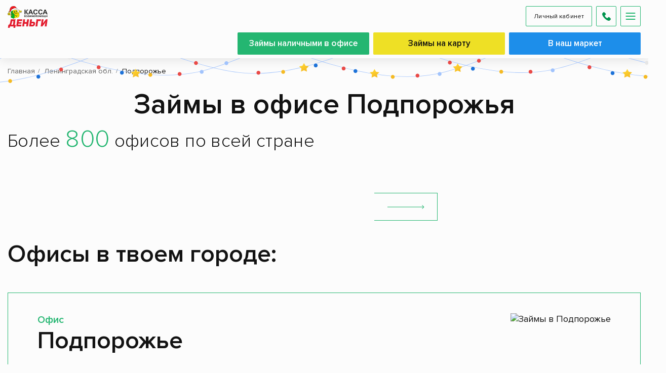

--- FILE ---
content_type: text/html; charset=UTF-8
request_url: https://kreditkassa.ru/offices/leningradskaya_oblast/podporozhe
body_size: 19880
content:





<!DOCTYPE html>
<html lang="ru" dir="ltr" prefix="content: http://purl.org/rss/1.0/modules/content/  dc: http://purl.org/dc/terms/  foaf: http://xmlns.com/foaf/0.1/  og: http://ogp.me/ns#  rdfs: http://www.w3.org/2000/01/rdf-schema#  schema: http://schema.org/  sioc: http://rdfs.org/sioc/ns#  sioct: http://rdfs.org/sioc/types#  skos: http://www.w3.org/2004/02/skos/core#  xsd: http://www.w3.org/2001/XMLSchema# " >
  <head>
        
          <meta name="cataloxy-verification" content="0dc7d34cd065487=lebed@kreditkassa.ru" >
<meta name="yandex-verification" content="eb6aef469b750131" >
<meta name="google-site-verification" content="ZfqjLGBrbnxDUuFMJrQ6_at_9PZuXYuZzceojuU7Jck" />
        <meta charset="utf-8" />
<meta name="title" content="Микрозаймы в офисе Подпорожья" />
<meta name="robots" content="index, follow" />
<link rel="canonical" href="https://kreditkassa.ru/offices/leningradskaya_oblast/podporozhe" />
<meta name="description" content="Оформи микрокредит в Подпорожье без комиссий, страховок и навязанных услуг до 30 000 рублей. Срок займа до 180 дней. Более 800 офисов по всей России. Работаем более 14 лет." />
<meta name="MobileOptimized" content="width" />
<meta name="HandheldFriendly" content="true" />
<link rel="delete-form" href="/taxonomy/term/628/delete" />
<link rel="edit-form" href="/taxonomy/term/628/edit" />
<link rel="devel-load" href="/devel/taxonomy_term/628" />
<link rel="devel-render" href="/devel/taxonomy_term/628/render" />
<link rel="devel-definition" href="/devel/taxonomy_term/628/definition" />
<link rel="token-devel" href="/taxonomy/term/628/devel/token" />


    <title>Микрозаймы в офисе Подпорожья</title>    

    <meta http-equiv="X-UA-Compatible" content="IE=edge">
    <meta name="viewport" content="width=device-width, initial-scale=1">    
        
    
    <link rel="shortcut icon" href="/themes/kreditkassa/img/fav.png" type="image/x-icon">
    <link rel="apple-touch-icon" sizes="57x57" href="/themes/kreditkassa/img/fav/apple-icon-57x57.png">
    <link rel="apple-touch-icon" sizes="60x60" href="/themes/kreditkassa/img/fav/apple-icon-60x60.png">
    <link rel="apple-touch-icon" sizes="72x72" href="/themes/kreditkassa/img/fav/apple-icon-72x72.png">
    <link rel="apple-touch-icon" sizes="76x76" href="/themes/kreditkassa/img/fav/apple-icon-76x76.png">
    <link rel="apple-touch-icon" sizes="114x114" href="/themes/kreditkassa/img/fav/apple-icon-114x114.png">
    <link rel="apple-touch-icon" sizes="120x120" href="/themes/kreditkassa/img/fav/apple-icon-120x120.png">
    <link rel="apple-touch-icon" sizes="144x144" href="/themes/kreditkassa/img/fav/apple-icon-144x144.png">
    <link rel="apple-touch-icon" sizes="152x152" href="/themes/kreditkassa/img/fav/apple-icon-152x152.png">
    <link rel="apple-touch-icon" sizes="180x180" href="/themes/kreditkassa/img/fav/apple-icon-180x180.png">
    <link rel="icon" type="image/png" sizes="192x192" href="/themes/kreditkassa/img/fav/android-icon-192x192.png">
    <link rel="icon" type="image/png" sizes="32x32" href="/themes/kreditkassa/img/fav/favicon-32x32.png">
    <link rel="icon" type="image/png" sizes="96x96" href="/themes/kreditkassa/img/fav/favicon-96x96.png">
    <link rel="icon" type="image/png" sizes="16x16" href="/themes/kreditkassa/img/fav/favicon-16x16.png">
    <link rel="manifest" href="/themes/kreditkassa/img/fav/manifest.json">
    <meta name="msapplication-TileColor" content="#ffffff">
    <meta name="msapplication-TileImage" content="/themes/kreditkassa/img/fav/ms-icon-144x144.png">
    <meta name="theme-color" content="#ffffff">
    <link rel="stylesheet" media="all" href="/themes/kreditkassa/css/main.css?t7ewpw" />
<link rel="stylesheet" media="all" href="/themes/kreditkassa/css/custom.css?t7ewpw" />

    
<!--[if lte IE 8]>
<script src="/sites/default/files/js/js_VtafjXmRvoUgAzqzYTA3Wrjkx9wcWhjP0G4ZnnqRamA.js"></script>
<![endif]-->
 
          <!-- jivosite загружается отложено из  файла common.js -->
<meta name="google-site-verification" content="qE7c7l4oW3rXCeEAJg49TjA8oRzmIwlDdpOHWOKr15s" />
 
        
  </head>
  <body class="new-year" >
           
        
    
       










          <header class="header normal">
      <div class="container">
        <a class="logo" href="/">
                    <img width="150" height="85" src="/themes/kreditkassa/img/ng-logo-2026.png" alt="Касса Взаимопомощи"/>
                    
        </a>
        <div class="header-wrap">
          <div class="header-mobile">
            <a aria-label="Личный кабинет" onclick="ym(43410764,'reachGoal','LK'); return true;" class="btn btn-more btn-mob-lk" target="_blank" href="https://lk.5element-mfo.ru/login">Личный кабинет</a>
            <a aria-label="Позвонить нам по телефону" class="btn btn-more btn-mob-phone" href="tel:88005554330">
              <svg width="17" height="17" viewbox="0 0 17 17" fill="none" xmlns="http://www.w3.org/2000/svg">
                <path d="M16.537 12.4763L14.1646 10.1039C13.3173 9.2566 11.877 9.59555 11.538 10.697C11.2839 11.4596 10.4366 11.8832 9.67402 11.7137C7.97944 11.2901 5.69177 9.08714 5.26813 7.30784C5.01394 6.54525 5.52232 5.69796 6.28487 5.44381C7.38634 5.1049 7.72526 3.66451 6.87797 2.81723L4.50557 0.444825C3.82774 -0.148275 2.811 -0.148275 2.2179 0.444825L0.608058 2.05467C-1.00179 3.74924 0.777515 8.23986 4.75976 12.2221C8.742 16.2043 13.2326 18.0684 14.9272 16.3738L16.537 14.764C17.1302 14.0861 17.1302 13.0694 16.537 12.4763Z" fill="#00944E"></path>
              </svg>
            </a>
            <a aria-label="Открыть меню" class="btn btn-more btn-mob-menu js-mob-menu" href="#">
              <div class="btn-mob-menu-box">
                <div class="btn-mob-menu-inner"></div>
              </div>
            </a>
          </div>      
        
          <div class="header-top">
            <div class="header-btns">

                              <a class="btn btn-green " href="/cash-loan">Займы наличными в офисе</a>
                                            <a class="btn btn-yellow " href="/online-loan">Займы на карту</a>
                                                                    <!--noindex--><a class="btn market" rel="nofollow" target="_blank" href="https://market.kreditkassa.ru">В наш маркет</a><!--/noindex-->
                          </div>
            <a aria-label="Позвонить нам по телефону" class="link-phone" href="tel:88005554330">
              <svg width="17" height="17" viewBox="0 0 17 17" fill="none" xmlns="http://www.w3.org/2000/svg">
                <path d="M16.537 12.4763L14.1646 10.1039C13.3173 9.2566 11.877 9.59555 11.538 10.697C11.2839 11.4596 10.4366 11.8832 9.67402 11.7137C7.97944 11.2901 5.69177 9.08714 5.26813 7.30784C5.01394 6.54525 5.52232 5.69796 6.28487 5.44381C7.38634 5.1049 7.72526 3.66451 6.87797 2.81723L4.50557 0.444825C3.82774 -0.148275 2.811 -0.148275 2.2179 0.444825L0.608058 2.05467C-1.00179 3.74924 0.777515 8.23986 4.75976 12.2221C8.742 16.2043 13.2326 18.0684 14.9272 16.3738L16.537 14.764C17.1302 14.0861 17.1302 13.0694 16.537 12.4763Z" fill="#00944E"></path>
              </svg><span>8-800-555-43-30</span></a>
          </div>
          <div class="header-bottom">
            	<nav class="menu" itemscope itemtype="http://schema.org/SiteNavigationElement">
    <ul>
                             
          <li><a itemprop="url" href="/credits" class="nav__item ">Займы</a></li>
         
          <li><a itemprop="url" href="/offices" class="nav__item ">Офисы</a></li>
         
          <li><a itemprop="url" href="/sale-list" class="nav__item ">Акции</a></li>
         
          <li><a itemprop="url" href="/page/oplata-i-prodlenie" class="nav__item "> Оплата и продление</a></li>
         
          <li><a itemprop="url" href="/articles" class="nav__item ">Новости</a></li>
         
          <li><a itemprop="url" href="/faq" class="nav__item ">Ответы на вопросы</a></li>
         
          <li><a itemprop="url" href="/about/vacancies" class="nav__item ">Вакансии</a></li>
                
          

        </ul>
  </nav>  

            <div class="location js-location"><span class="js-city-name">Москва</span><a aria-label="Локация" class="location-btn" href="#">
                <svg width="20" height="20" viewbox="0 0 20 20" fill="none" xmlns="http://www.w3.org/2000/svg">
                  <path d="M9.9991 0C6.00516 0 2.75586 3.2493 2.75586 7.2432C2.75586 12.1998 9.23785 19.4763 9.51383 19.7836C9.77305 20.0723 10.2256 20.0718 10.4844 19.7836C10.7604 19.4763 17.2423 12.1998 17.2423 7.2432C17.2423 3.2493 13.993 0 9.9991 0ZM9.9991 10.8875C7.98965 10.8875 6.35488 9.25266 6.35488 7.2432C6.35488 5.23375 7.98969 3.59898 9.9991 3.59898C12.0085 3.59898 13.6433 5.23379 13.6433 7.24324C13.6433 9.2527 12.0085 10.8875 9.9991 10.8875Z" fill="#00944E"></path>
                </svg></a>
              
              <div class="location-dropdown">
                <div class="location-dropdown-search">
                  <input class="input" type="text" placeholder="Начни вводить название населённого пункта">
                </div>
                <div class="location-dropdown-items js-header-cities-list">
                  <a class="location-dropdown-item active" href="#"><!-- JS content --></a>
                </div>
              </div>
              
            </div>
            <a onclick="ym(43410764,'reachGoal','LK'); return true;" class="btn btn-green btn-green-dark btn-lk" target="_blank" href="https://lk.5element-mfo.ru/login">Личный кабинет</a>              
          </div>
        </div>
      </div>
    </header>  
      
    <div class="header-mobile-menu">
      	<div class="header-mobile-menu-links" itemscope itemtype="http://schema.org/SiteNavigationElement">
                             
          <a itemprop="url" href="/credits" class="nav__item ">Займы</a>
         
          <a itemprop="url" href="/offices" class="nav__item ">Офисы</a>
         
          <a itemprop="url" href="/sale-list" class="nav__item ">Акции</a>
         
          <a itemprop="url" href="/page/oplata-i-prodlenie" class="nav__item "> Оплата и продление</a>
         
          <a itemprop="url" href="/articles" class="nav__item ">Новости</a>
         
          <a itemprop="url" href="/faq" class="nav__item ">Ответы на вопросы</a>
         
          <a itemprop="url" href="/about/vacancies" class="nav__item ">Вакансии</a>
                
          

        
      </div> 

      <div class="header-mobile-menu-footer"><a class="link-phone" href="tel:88005554330">8-800-555-43-30</a>
        <div class="location js-location"><span class="js-city-name">Москва</span><a class="location-btn" href="#">
            <svg width="20" height="20" viewbox="0 0 20 20" fill="none" xmlns="http://www.w3.org/2000/svg">
              <path d="M9.9991 0C6.00516 0 2.75586 3.2493 2.75586 7.2432C2.75586 12.1998 9.23785 19.4763 9.51383 19.7836C9.77305 20.0723 10.2256 20.0718 10.4844 19.7836C10.7604 19.4763 17.2423 12.1998 17.2423 7.2432C17.2423 3.2493 13.993 0 9.9991 0ZM9.9991 10.8875C7.98965 10.8875 6.35488 9.25266 6.35488 7.2432C6.35488 5.23375 7.98969 3.59898 9.9991 3.59898C12.0085 3.59898 13.6433 5.23379 13.6433 7.24324C13.6433 9.2527 12.0085 10.8875 9.9991 10.8875Z" fill="#00944E"></path>
            </svg></a>
        
            <div class="location-dropdown">
              <div class="location-dropdown-search">
                <input class="input" type="text" placeholder="Начни вводить название населённого пункта">
              </div>
              <div class="location-dropdown-items js-header-cities-list">
                <a class="location-dropdown-item active" href="#"><!-- JS content --></a>
              </div>
            </div>      
        </div>
      </div>
    </div>
  

      
  
      
  
      
      
  
      
      
      <div class="content  ">
    <div class="container">
                    
<div class="breadcrumbs" itemscope itemtype="https://schema.org/BreadcrumbList">       
            <div itemprop="itemListElement" itemscope itemtype="https://schema.org/ListItem">
        <a itemprop="item" href="/">
          <span itemprop="name">Главная</span>
          <meta itemprop="position" content="1">
        </a>
      </div>
     
            <div itemprop="itemListElement" itemscope itemtype="https://schema.org/ListItem">
        <a itemprop="item" href="/offices/leningradskaya_oblast">
          <span itemprop="name">Ленинградская обл.</span>
          <meta itemprop="position" content="2">
        </a>
      </div>
     
            <div itemprop="itemListElement" itemscope itemtype="https://schema.org/ListItem">
        <span itemprop="name">Подпорожье</span>
        <meta itemprop="position" content="3">
      </div>
     
  </div>


            
          


  

  <div class="office-page">
  
        <h1 class="block-title">Займы в офисе Подпорожья</h1>
    
    <h4 class="block-title-small tx-left">Более <span>800</span> офисов по всей стране</h4>
    <div class="vacancies-form">
      <div class="vacancies-form-wrap">
        <div class="vacancies-form-select">
        
          <select class="vacancies__select js-offices-regions" >
            <option value="def">Выбери свой регион</option>
                          <option value="0400000000000" >Алтай Респ.</option>
                          <option value="2200000000000" >Алтайский край.</option>
                          <option value="2800000000000" >Амурская обл.</option>
                          <option value="2900000000000" >Архангельская обл.</option>
                          <option value="0200000000000" >Башкортостан Респ.</option>
                          <option value="3100000000000" >Белгородская обл.</option>
                          <option value="3200000000000" >Брянская обл.</option>
                          <option value="0300000000000" >Бурятия Респ.</option>
                          <option value="3300000000000" >Владимирская обл.</option>
                          <option value="3400000000000" >Волгоградская обл.</option>
                          <option value="3500000000000" >Вологодская обл.</option>
                          <option value="3600000000000" >Воронежская обл.</option>
                          <option value="9300000000000" >Донецкая Народная респ.</option>
                          <option value="7500000000000" >Забайкальский край.</option>
                          <option value="3700000000000" >Ивановская обл.</option>
                          <option value="3800000000000" >Иркутская обл.</option>
                          <option value="3900000000000" >Калининградская обл.</option>
                          <option value="4000000000000" >Калужская обл.</option>
                          <option value="4100000000000" >Камчатский край.</option>
                          <option value="1000000000000" >Карелия Респ.</option>
                          <option value="4200000000000" >Кемеровская обл.</option>
                          <option value="4300000000000" >Кировская обл.</option>
                          <option value="1100000000000" >Коми Респ.</option>
                          <option value="4400000000000" >Костромская обл.</option>
                          <option value="2300000000000" >Краснодарский край.</option>
                          <option value="2400000000000" >Красноярский край</option>
                          <option value="9100000000000" >Крым Респ.</option>
                          <option value="4500000000000" >Курганская обл.</option>
                          <option value="4600000000000" >Курская обл.</option>
                          <option value="4700000000000"  selected >Ленинградская обл.</option>
                          <option value="4800000000000" >Липецкая обл.</option>
                          <option value="4900000000000" >Магаданская обл.</option>
                          <option value="1300000000000" >Мордовия Респ.</option>
                          <option value="5000000000000" >Московская обл.</option>
                          <option value="5100000000000" >Мурманская обл.</option>
                          <option value="8300000000000" >Ненецкий АО.</option>
                          <option value="5200000000000" >Нижегородская обл.</option>
                          <option value="7800000000000" >Санкт-Петербург</option>
                          <option value="9200000000000" >Севастополь</option>
                          <option value="5300000000000" >Новгородская обл.</option>
                          <option value="5400000000000" >Новосибирская обл.</option>
                          <option value="5500000000000" >Омская обл.</option>
                          <option value="5600000000000" >Оренбургская обл.</option>
                          <option value="5700000000000" >Орловская обл.</option>
                          <option value="5800000000000" >Пензенская обл.</option>
                          <option value="5900000000000" >Пермский край</option>
                          <option value="2500000000000" >Приморский край</option>
                          <option value="6000000000000" >Псковская обл.</option>
                          <option value="6100000000000" >Ростовская обл.</option>
                          <option value="6200000000000" >Рязанская обл.</option>
                          <option value="6300000000000" >Самарская обл.</option>
                          <option value="6400000000000" >Саратовская обл.</option>
                          <option value="1400000000000" >Саха /Якутия/ Респ.</option>
                          <option value="6500000000000" >Сахалинская обл.</option>
                          <option value="6600000000000" >Свердловская обл.</option>
                          <option value="6700000000000" >Смоленская обл.</option>
                          <option value="2600000000000" >Ставропольский край</option>
                          <option value="6800000000000" >Тамбовская обл.</option>
                          <option value="1600000000000" >Татарстан Респ.</option>
                          <option value="6900000000000" >Тверская обл.</option>
                          <option value="7000000000000" >Томская обл.</option>
                          <option value="7100000000000" >Тульская обл.</option>
                          <option value="7200000000000" >Тюменская обл.</option>
                          <option value="1800000000000" >Удмуртская Респ.</option>
                          <option value="7300000000000" >Ульяновская обл.</option>
                          <option value="2700000000000" >Хабаровский край.</option>
                          <option value="1900000000000" >Хакасия Респ.</option>
                          <option value="8600000000000" >Ханты-Мансийский Автономный округ - Югра АО.</option>
                          <option value="7400000000000" >Челябинская обл.</option>
                          <option value="2100000000000" >Чувашская Республика - Чувашия.</option>
                          <option value="8900000000000" >Ямало-Ненецкий АО.</option>
                          <option value="7600000000000" >Ярославская обл.</option>
                      </select>
          
        </div>
        <div class="vacancies-form-select vacancies-form-select-city">
         
          <select class="vacancies__select js-offices-cities">
            <option value="def">Твой город</option>
                           
            <option value="4700200100000" >Бокситогорск</option>
                           
            <option value="4700400100000" >Волхов</option>
                           
            <option value="4700600100000" >Выборг</option>
                           
            <option value="4700900100000" >Кириши</option>
                           
            <option value="4701100100000" >Лодейное Поле</option>
                           
            <option value="4700200200000" >Пикалево</option>
                           
            <option value="4701400100000" selected>Подпорожье</option>
                           
            <option value="4701500100000" >Приозерск</option>
                           
            <option value="4700600500000" >Светогорск</option>
                           
            <option value="4701600100000" >Сланцы</option>
                           
            <option value="4700400300000" >Сясьстрой</option>
                           
            <option value="4701700100000" >Тихвин</option>
                           
            <option value="4701800100000" >Тосно</option>
                      </select> 
          <button class="btn-send-form" aria-label="Найти офис в городе">
            <svg width="73" height="8" viewbox="0 0 73 8" fill="none" xmlns="http://www.w3.org/2000/svg">
              <path d="M72.3536 4.35357C72.5488 4.1583 72.5488 3.84172 72.3536 3.64646L69.1716 0.464478C68.9763 0.269216 68.6597 0.269216 68.4645 0.464478C68.2692 0.65974 68.2692 0.976323 68.4645 1.17158L71.2929 4.00001L68.4645 6.82844C68.2692 7.0237 68.2692 7.34028 68.4645 7.53555C68.6597 7.73081 68.9763 7.73081 69.1716 7.53555L72.3536 4.35357ZM-8.74228e-08 4.5L72 4.50001L72 3.50001L8.74228e-08 3.5L-8.74228e-08 4.5Z" fill="#24B671"></path>
            </svg>
          </button>
        </div>
      </div>
      
      <!-- Нет офисов -->
            <!-- -->
      
    </div>

        

          <div class="office-in-city">       
        
   <div class="office-in-city-title">Офисы в твоем городе:</div>
    <div class="office-in-city-items">  
       
    <div class="office-in-city-item" itemscope itemtype="http://schema.org/LocalBusiness">
      <div class="office-in-city-item-content">
        <div class="office-in-city-item-title-small">Офис</div>
        <div class="office-in-city-item-name" itemprop="name">
          <a href=" /offices/leningradskaya_oblast/podporozhe">
                  
                    
          Подпорожье
          </a>
        </div>
        <div class="office-in-city-item-block">
          <div class="office-in-city-item-block-title">Адрес:</div>
          <div class="office-in-city-item-block-location" itemprop="address" itemscope itemtype="https://schema.org/PostalAddress"> 
            <svg width="20" height="20" viewbox="0 0 20 20" fill="none" xmlns="http://www.w3.org/2000/svg">
              <path d="M9.9991 0C6.00516 0 2.75586 3.2493 2.75586 7.2432C2.75586 12.1998 9.23785 19.4763 9.51383 19.7836C9.77305 20.0723 10.2256 20.0718 10.4844 19.7836C10.7604 19.4763 17.2423 12.1998 17.2423 7.2432C17.2423 3.2493 13.993 0 9.9991 0ZM9.9991 10.8875C7.98965 10.8875 6.35488 9.25266 6.35488 7.2432C6.35488 5.23375 7.98969 3.59898 9.9991 3.59898C12.0085 3.59898 13.6433 5.23379 13.6433 7.24324C13.6433 9.2527 12.0085 10.8875 9.9991 10.8875Z" fill="#00944E"></path>
            </svg><span>г. Подпорожье, Ленинградская обл, ул. Свирская, д. 50 </span>
          </div>
        </div>
        <div class="office-in-city-item-block">
          <div class="office-in-city-item-block-title">Телефон:</div>
          <div class="office-in-city-item-block-phone"> <a href="tel:8-911-942-29-27">
              <svg width="17" height="17" viewbox="0 0 17 17" fill="none" xmlns="http://www.w3.org/2000/svg">
                <path d="M16.537 12.4763L14.1646 10.1039C13.3173 9.2566 11.877 9.59555 11.538 10.697C11.2839 11.4596 10.4366 11.8832 9.67402 11.7137C7.97944 11.2901 5.69177 9.08714 5.26813 7.30784C5.01394 6.54525 5.52232 5.69796 6.28487 5.44381C7.38634 5.1049 7.72526 3.66451 6.87797 2.81723L4.50557 0.444825C3.82774 -0.148275 2.811 -0.148275 2.2179 0.444825L0.608058 2.05467C-1.00179 3.74924 0.777515 8.23986 4.75976 12.2221C8.742 16.2043 13.2326 18.0684 14.9272 16.3738L16.537 14.764C17.1302 14.0861 17.1302 13.0694 16.537 12.4763Z" fill="#00944E"></path>
              </svg><span  itemprop="telephone">8-911-942-29-27</span></a></div>
        </div>
        <div class="office-in-city-item-block">
          <div class="office-in-city-item-block-title">Время работы:</div>
          <div class="office-in-city-item-block-text">
            Пн. - Пт. с 10:00 до 19:00, обед с 14:00 до 15:00<br>Сб. - Вс. с 10:00 до 16:00, без обеда<br>
          </div>
        </div><a class="btn btn-yellow" href="/form?office=К101" data-nid="3133">Оформить заём </a>
      </div>
      
      
      <div class="office-in-city-item-img js-offices-map-small city" 
        data-images="/sites/default/files/offices-image/import/Podporozhe.jpg"
        data-title="Подпорожье"
        data-coords="60.90984,34.173935"
        data-address="г. Подпорожье, Ленинградская обл, ул. Свирская, д. 50 "
        data-phone="8-911-942-29-27"
        data-working_hours="Пн. - Пт. с 10:00 до 19:00, обед с 14:00 до 15:00<br>Сб. - Вс. с 10:00 до 16:00, без обеда<br>"       
        data-nid="3133"       
      >
                <img width="550" height="450" itemprop="image" class="img-top" src="/sites/default/files/offices-image/import/Podporozhe.jpg" alt="Займы в Подпорожье">
                <img width="550" height="450" class="img-bot js-lazy-load" src="#" data-src="/themes/kreditkassa/img/map-3.png" alt="Заглушка">
        <div id="small-map-3133" class="small-map"></div>
      </div>
    </div>

    </div>    

      </div>
      
                <div class="office-big-map">
          <div id="office-big-map"></div>
      </div>

            
      
        
    <div class="footer-text">
      <p>Все мы порой сталкиваемся с ситуацией, когда срочно потребовалась небольшая сумма денег, а взять в долг до зарплаты по разным причинам сложно. В Подпорожье на помощь гражданам приходит микрофинансовая компания (МКК) «Касса Взаимопомощи», которая предоставляет <a href="https://kreditkassa.ru/cash-loan">займы наличными</a> на сумму от 1 000 до 30 000 рублей со льготной процентной ставкой от 0,4% в день.<br />
Оформить заявку на получение денег можно как непосредственно в офисе, так и на сайте компании, либо в мобильном приложении. Выдача наличных осуществляется в офисе.<br />
Микрозаймы выдаются гражданам РФ, достигшим 18-летнего возраста и имеющим доход.&nbsp;</p>

<p>Для одобрения займа понадобится:<br />
• Российский паспорт;<br />
• Пенсионное удостоверение (если потенциальный заёмщик пенсионер по старости или по выслуге лет).&nbsp;</p>

<p>Погасить заём можно любым удобным способом:&nbsp;<br />
• Наличными в офисе;<br />
• Через личный кабинет;&nbsp;<br />
• С помощью СберБанк Онлайн;<br />
• С помощью электронного кошелька&nbsp;(ЮMoney).</p>

                  
    </div>
            <div class="reviews-slider">
    <h2 class="block-title">Отзывы наших клиентов </h2>
    <div class="reviews-slider-items swiper swiper-container">            
      <div class="swiper-wrapper" >  

            
                
                                      
                    
                
        
      <div class="reviews-slider-item swiper-slide" >
        <div class="reviews-itemscope" >
          <img width="80" height="80" class="js-lazy-load" src="#" data-src="/themes/kreditkassa/img/woman.webp" alt="Отзыв от клиента Ольга К.">
          
          <div class="name" >Ольга К.</div>
          <div class="date" >26.12.2025</div>
          
          <div class="stars" >
                     

                        <div class="stars-item">
              <svg width="22" height="20" viewbox="0 0 22 20" fill="none" xmlns="http://www.w3.org/2000/svg">
                <path d="M11 0L13.4697 7.60081H21.4616L14.996 12.2984L17.4656 19.8992L11 15.2016L4.53436 19.8992L7.00402 12.2984L0.538379 7.60081H8.53035L11 0Z" fill="#EFE126"></path>
              </svg>
            </div>
                        
                        <div class="stars-item">
              <svg width="22" height="20" viewbox="0 0 22 20" fill="none" xmlns="http://www.w3.org/2000/svg">
                <path d="M11 0L13.4697 7.60081H21.4616L14.996 12.2984L17.4656 19.8992L11 15.2016L4.53436 19.8992L7.00402 12.2984L0.538379 7.60081H8.53035L11 0Z" fill="#EFE126"></path>
              </svg>
            </div>
                        
                        <div class="stars-item">
              <svg width="22" height="20" viewbox="0 0 22 20" fill="none" xmlns="http://www.w3.org/2000/svg">
                <path d="M11 0L13.4697 7.60081H21.4616L14.996 12.2984L17.4656 19.8992L11 15.2016L4.53436 19.8992L7.00402 12.2984L0.538379 7.60081H8.53035L11 0Z" fill="#EFE126"></path>
              </svg>
            </div>
                        
                        <div class="stars-item">
              <svg width="22" height="20" viewbox="0 0 22 20" fill="none" xmlns="http://www.w3.org/2000/svg">
                <path d="M11 0L13.4697 7.60081H21.4616L14.996 12.2984L17.4656 19.8992L11 15.2016L4.53436 19.8992L7.00402 12.2984L0.538379 7.60081H8.53035L11 0Z" fill="#EFE126"></path>
              </svg>
            </div>
                        
                        <div class="stars-item">
              <svg width="22" height="20" viewbox="0 0 22 20" fill="none" xmlns="http://www.w3.org/2000/svg">
                <path d="M11 0L13.4697 7.60081H21.4616L14.996 12.2984L17.4656 19.8992L11 15.2016L4.53436 19.8992L7.00402 12.2984L0.538379 7.60081H8.53035L11 0Z" fill="#EFE126"></path>
              </svg>
            </div>
                        
          </div>
          
          <div class="text" >Всегда обращаюсь, когда не хватает денег до зарплаты. Очень вежливые сотрудники, всегда все расскажут и подскажут. Без всяких доп. услуг и прочего.
</div>
        </div>
      </div>
            
                
                                      
                    
                
        
      <div class="reviews-slider-item swiper-slide" >
        <div class="reviews-itemscope" >
          <img width="80" height="80" class="js-lazy-load" src="#" data-src="/themes/kreditkassa/img/woman.webp" alt="Отзыв от клиента Майя Денисова">
          
          <div class="name" >Майя Денисова</div>
          <div class="date" >09.12.2025</div>
          
          <div class="stars" >
                     

                        <div class="stars-item">
              <svg width="22" height="20" viewbox="0 0 22 20" fill="none" xmlns="http://www.w3.org/2000/svg">
                <path d="M11 0L13.4697 7.60081H21.4616L14.996 12.2984L17.4656 19.8992L11 15.2016L4.53436 19.8992L7.00402 12.2984L0.538379 7.60081H8.53035L11 0Z" fill="#EFE126"></path>
              </svg>
            </div>
                        
                        <div class="stars-item">
              <svg width="22" height="20" viewbox="0 0 22 20" fill="none" xmlns="http://www.w3.org/2000/svg">
                <path d="M11 0L13.4697 7.60081H21.4616L14.996 12.2984L17.4656 19.8992L11 15.2016L4.53436 19.8992L7.00402 12.2984L0.538379 7.60081H8.53035L11 0Z" fill="#EFE126"></path>
              </svg>
            </div>
                        
                        <div class="stars-item">
              <svg width="22" height="20" viewbox="0 0 22 20" fill="none" xmlns="http://www.w3.org/2000/svg">
                <path d="M11 0L13.4697 7.60081H21.4616L14.996 12.2984L17.4656 19.8992L11 15.2016L4.53436 19.8992L7.00402 12.2984L0.538379 7.60081H8.53035L11 0Z" fill="#EFE126"></path>
              </svg>
            </div>
                        
                        <div class="stars-item">
              <svg width="22" height="20" viewbox="0 0 22 20" fill="none" xmlns="http://www.w3.org/2000/svg">
                <path d="M11 0L13.4697 7.60081H21.4616L14.996 12.2984L17.4656 19.8992L11 15.2016L4.53436 19.8992L7.00402 12.2984L0.538379 7.60081H8.53035L11 0Z" fill="#EFE126"></path>
              </svg>
            </div>
                        
                        <div class="stars-item">
              <svg width="22" height="20" viewbox="0 0 22 20" fill="none" xmlns="http://www.w3.org/2000/svg">
                <path d="M11 0L13.4697 7.60081H21.4616L14.996 12.2984L17.4656 19.8992L11 15.2016L4.53436 19.8992L7.00402 12.2984L0.538379 7.60081H8.53035L11 0Z" fill="#EFE126"></path>
              </svg>
            </div>
                        
          </div>
          
          <div class="text" >Добрый день! Очень вежливый персонал. Хочу поблагодарить девочек за их профессионализм. Всегда подскажут, помогут. Очень тепло относятся к клиентам. Процентная ставка не большая. Уютный офис.
</div>
        </div>
      </div>
            
                
                                      
                                                      
                
        
      <div class="reviews-slider-item swiper-slide" >
        <div class="reviews-itemscope" >
          <img width="80" height="80" class="js-lazy-load" src="#" data-src="/themes/kreditkassa/img/emptyuserphoto.webp" alt="Отзыв от клиента Иван">
          
          <div class="name" >Иван</div>
          <div class="date" >20.11.2025</div>
          
          <div class="stars" >
                     

                        <div class="stars-item">
              <svg width="22" height="20" viewbox="0 0 22 20" fill="none" xmlns="http://www.w3.org/2000/svg">
                <path d="M11 0L13.4697 7.60081H21.4616L14.996 12.2984L17.4656 19.8992L11 15.2016L4.53436 19.8992L7.00402 12.2984L0.538379 7.60081H8.53035L11 0Z" fill="#EFE126"></path>
              </svg>
            </div>
                        
                        <div class="stars-item">
              <svg width="22" height="20" viewbox="0 0 22 20" fill="none" xmlns="http://www.w3.org/2000/svg">
                <path d="M11 0L13.4697 7.60081H21.4616L14.996 12.2984L17.4656 19.8992L11 15.2016L4.53436 19.8992L7.00402 12.2984L0.538379 7.60081H8.53035L11 0Z" fill="#EFE126"></path>
              </svg>
            </div>
                        
                        <div class="stars-item">
              <svg width="22" height="20" viewbox="0 0 22 20" fill="none" xmlns="http://www.w3.org/2000/svg">
                <path d="M11 0L13.4697 7.60081H21.4616L14.996 12.2984L17.4656 19.8992L11 15.2016L4.53436 19.8992L7.00402 12.2984L0.538379 7.60081H8.53035L11 0Z" fill="#EFE126"></path>
              </svg>
            </div>
                        
                        <div class="stars-item">
              <svg width="22" height="20" viewbox="0 0 22 20" fill="none" xmlns="http://www.w3.org/2000/svg">
                <path d="M11 0L13.4697 7.60081H21.4616L14.996 12.2984L17.4656 19.8992L11 15.2016L4.53436 19.8992L7.00402 12.2984L0.538379 7.60081H8.53035L11 0Z" fill="#EFE126"></path>
              </svg>
            </div>
                        
                        <div class="stars-item">
              <svg width="22" height="20" viewbox="0 0 22 20" fill="none" xmlns="http://www.w3.org/2000/svg">
                <path d="M11 0L13.4697 7.60081H21.4616L14.996 12.2984L17.4656 19.8992L11 15.2016L4.53436 19.8992L7.00402 12.2984L0.538379 7.60081H8.53035L11 0Z" fill="#EFE126"></path>
              </svg>
            </div>
                        
          </div>
          
          <div class="text" >Очень понравилась акция - приведи друга, 2 тыс за человека, так и подзаработать можно )) я уже 6 тыс получил, приятное обслуживание, атмосфера, всё четко и ясно по условиям, девушки объясняют всё простым языком, а не какими-то банковскими терминами
</div>
        </div>
      </div>
            
                
                                      
                    
                
        
      <div class="reviews-slider-item swiper-slide" >
        <div class="reviews-itemscope" >
          <img width="80" height="80" class="js-lazy-load" src="#" data-src="/themes/kreditkassa/img/woman.webp" alt="Отзыв от клиента Татьяна">
          
          <div class="name" >Татьяна</div>
          <div class="date" >04.11.2025</div>
          
          <div class="stars" >
                                           

                        <div class="stars-item">
              <svg width="22" height="20" viewbox="0 0 22 20" fill="none" xmlns="http://www.w3.org/2000/svg">
                <path d="M11 0L13.4697 7.60081H21.4616L14.996 12.2984L17.4656 19.8992L11 15.2016L4.53436 19.8992L7.00402 12.2984L0.538379 7.60081H8.53035L11 0Z" fill="#EFE126"></path>
              </svg>
            </div>
                        
                        <div class="stars-item">
              <svg width="22" height="20" viewbox="0 0 22 20" fill="none" xmlns="http://www.w3.org/2000/svg">
                <path d="M11 0L13.4697 7.60081H21.4616L14.996 12.2984L17.4656 19.8992L11 15.2016L4.53436 19.8992L7.00402 12.2984L0.538379 7.60081H8.53035L11 0Z" fill="#EFE126"></path>
              </svg>
            </div>
                        
                        <div class="stars-item">
              <svg width="22" height="20" viewbox="0 0 22 20" fill="none" xmlns="http://www.w3.org/2000/svg">
                <path d="M11 0L13.4697 7.60081H21.4616L14.996 12.2984L17.4656 19.8992L11 15.2016L4.53436 19.8992L7.00402 12.2984L0.538379 7.60081H8.53035L11 0Z" fill="#EFE126"></path>
              </svg>
            </div>
                        
                        <div class="stars-item">
              <svg width="22" height="20" viewbox="0 0 22 20" fill="none" xmlns="http://www.w3.org/2000/svg">
                <path d="M11 0L13.4697 7.60081H21.4616L14.996 12.2984L17.4656 19.8992L11 15.2016L4.53436 19.8992L7.00402 12.2984L0.538379 7.60081H8.53035L11 0Z" fill="#EFE126"></path>
              </svg>
            </div>
                        
                        <div class="stars-item">
              <svg width="22" height="20" viewbox="0 0 22 20" fill="none" xmlns="http://www.w3.org/2000/svg">
                <path d="M11 0L13.4697 7.60081H21.4616L14.996 12.2984L17.4656 19.8992L11 15.2016L4.53436 19.8992L7.00402 12.2984L0.538379 7.60081H8.53035L11 0Z" fill="#EFE126"></path>
              </svg>
            </div>
                        
          </div>
          
          <div class="text" >Была там. Очень понравилось. Низкий процент. Сумму денег дали такую какую мне надо было. Один раз только прийти надо к ним. Дальше можно платить и брать деньги через онлайн. Вообще здорово. Рекомендую
</div>
        </div>
      </div>
            
                
                                      
                    
                
        
      <div class="reviews-slider-item swiper-slide" >
        <div class="reviews-itemscope" >
          <img width="80" height="80" class="js-lazy-load" src="#" data-src="/themes/kreditkassa/img/woman.webp" alt="Отзыв от клиента Татьяна Корепанова">
          
          <div class="name" >Татьяна Корепанова</div>
          <div class="date" >14.10.2025</div>
          
          <div class="stars" >
                                           

                        <div class="stars-item">
              <svg width="22" height="20" viewbox="0 0 22 20" fill="none" xmlns="http://www.w3.org/2000/svg">
                <path d="M11 0L13.4697 7.60081H21.4616L14.996 12.2984L17.4656 19.8992L11 15.2016L4.53436 19.8992L7.00402 12.2984L0.538379 7.60081H8.53035L11 0Z" fill="#EFE126"></path>
              </svg>
            </div>
                        
                        <div class="stars-item">
              <svg width="22" height="20" viewbox="0 0 22 20" fill="none" xmlns="http://www.w3.org/2000/svg">
                <path d="M11 0L13.4697 7.60081H21.4616L14.996 12.2984L17.4656 19.8992L11 15.2016L4.53436 19.8992L7.00402 12.2984L0.538379 7.60081H8.53035L11 0Z" fill="#EFE126"></path>
              </svg>
            </div>
                        
                        <div class="stars-item">
              <svg width="22" height="20" viewbox="0 0 22 20" fill="none" xmlns="http://www.w3.org/2000/svg">
                <path d="M11 0L13.4697 7.60081H21.4616L14.996 12.2984L17.4656 19.8992L11 15.2016L4.53436 19.8992L7.00402 12.2984L0.538379 7.60081H8.53035L11 0Z" fill="#EFE126"></path>
              </svg>
            </div>
                        
                        <div class="stars-item">
              <svg width="22" height="20" viewbox="0 0 22 20" fill="none" xmlns="http://www.w3.org/2000/svg">
                <path d="M11 0L13.4697 7.60081H21.4616L14.996 12.2984L17.4656 19.8992L11 15.2016L4.53436 19.8992L7.00402 12.2984L0.538379 7.60081H8.53035L11 0Z" fill="#EFE126"></path>
              </svg>
            </div>
                        
                        <div class="stars-item">
              <svg width="22" height="20" viewbox="0 0 22 20" fill="none" xmlns="http://www.w3.org/2000/svg">
                <path d="M11 0L13.4697 7.60081H21.4616L14.996 12.2984L17.4656 19.8992L11 15.2016L4.53436 19.8992L7.00402 12.2984L0.538379 7.60081H8.53035L11 0Z" fill="#EFE126"></path>
              </svg>
            </div>
                        
          </div>
          
          <div class="text" >Очень нравится отношение к клиентам, дружелюбные девушки всегда помогают с любыми вопросами. Обращалась уже несколько раз, очень нравится. Советую всем
</div>
        </div>
      </div>
            
                
                                      
                    
                
        
      <div class="reviews-slider-item swiper-slide" >
        <div class="reviews-itemscope" >
          <img width="80" height="80" class="js-lazy-load" src="#" data-src="/themes/kreditkassa/img/woman.webp" alt="Отзыв от клиента Май Миниярова">
          
          <div class="name" >Май Миниярова</div>
          <div class="date" >15.09.2025</div>
          
          <div class="stars" >
                                           

                        <div class="stars-item">
              <svg width="22" height="20" viewbox="0 0 22 20" fill="none" xmlns="http://www.w3.org/2000/svg">
                <path d="M11 0L13.4697 7.60081H21.4616L14.996 12.2984L17.4656 19.8992L11 15.2016L4.53436 19.8992L7.00402 12.2984L0.538379 7.60081H8.53035L11 0Z" fill="#EFE126"></path>
              </svg>
            </div>
                        
                        <div class="stars-item">
              <svg width="22" height="20" viewbox="0 0 22 20" fill="none" xmlns="http://www.w3.org/2000/svg">
                <path d="M11 0L13.4697 7.60081H21.4616L14.996 12.2984L17.4656 19.8992L11 15.2016L4.53436 19.8992L7.00402 12.2984L0.538379 7.60081H8.53035L11 0Z" fill="#EFE126"></path>
              </svg>
            </div>
                        
                        <div class="stars-item">
              <svg width="22" height="20" viewbox="0 0 22 20" fill="none" xmlns="http://www.w3.org/2000/svg">
                <path d="M11 0L13.4697 7.60081H21.4616L14.996 12.2984L17.4656 19.8992L11 15.2016L4.53436 19.8992L7.00402 12.2984L0.538379 7.60081H8.53035L11 0Z" fill="#EFE126"></path>
              </svg>
            </div>
                        
                        <div class="stars-item">
              <svg width="22" height="20" viewbox="0 0 22 20" fill="none" xmlns="http://www.w3.org/2000/svg">
                <path d="M11 0L13.4697 7.60081H21.4616L14.996 12.2984L17.4656 19.8992L11 15.2016L4.53436 19.8992L7.00402 12.2984L0.538379 7.60081H8.53035L11 0Z" fill="#EFE126"></path>
              </svg>
            </div>
                        
                        <div class="stars-item">
              <svg width="22" height="20" viewbox="0 0 22 20" fill="none" xmlns="http://www.w3.org/2000/svg">
                <path d="M11 0L13.4697 7.60081H21.4616L14.996 12.2984L17.4656 19.8992L11 15.2016L4.53436 19.8992L7.00402 12.2984L0.538379 7.60081H8.53035L11 0Z" fill="#EFE126"></path>
              </svg>
            </div>
                        
          </div>
          
          <div class="text" >Отличная МФО, рекомендую к сотрудничеству и обращению. Сотрудницы вежливые, доброжелательные и опытные. На все вопросы всегда ответят и объяснят, если что-то непонятно. Ирине отдельное спасибо за хорошее настроение на рабочем месте.
</div>
        </div>
      </div>
            
                
                                      
                    
                
        
      <div class="reviews-slider-item swiper-slide" >
        <div class="reviews-itemscope" >
          <img width="80" height="80" class="js-lazy-load" src="#" data-src="/themes/kreditkassa/img/woman.webp" alt="Отзыв от клиента Анна Куцаева">
          
          <div class="name" >Анна Куцаева</div>
          <div class="date" >26.08.2025</div>
          
          <div class="stars" >
                     

                        <div class="stars-item">
              <svg width="22" height="20" viewbox="0 0 22 20" fill="none" xmlns="http://www.w3.org/2000/svg">
                <path d="M11 0L13.4697 7.60081H21.4616L14.996 12.2984L17.4656 19.8992L11 15.2016L4.53436 19.8992L7.00402 12.2984L0.538379 7.60081H8.53035L11 0Z" fill="#EFE126"></path>
              </svg>
            </div>
                        
                        <div class="stars-item">
              <svg width="22" height="20" viewbox="0 0 22 20" fill="none" xmlns="http://www.w3.org/2000/svg">
                <path d="M11 0L13.4697 7.60081H21.4616L14.996 12.2984L17.4656 19.8992L11 15.2016L4.53436 19.8992L7.00402 12.2984L0.538379 7.60081H8.53035L11 0Z" fill="#EFE126"></path>
              </svg>
            </div>
                        
                        <div class="stars-item">
              <svg width="22" height="20" viewbox="0 0 22 20" fill="none" xmlns="http://www.w3.org/2000/svg">
                <path d="M11 0L13.4697 7.60081H21.4616L14.996 12.2984L17.4656 19.8992L11 15.2016L4.53436 19.8992L7.00402 12.2984L0.538379 7.60081H8.53035L11 0Z" fill="#EFE126"></path>
              </svg>
            </div>
                        
                        <div class="stars-item">
              <svg width="22" height="20" viewbox="0 0 22 20" fill="none" xmlns="http://www.w3.org/2000/svg">
                <path d="M11 0L13.4697 7.60081H21.4616L14.996 12.2984L17.4656 19.8992L11 15.2016L4.53436 19.8992L7.00402 12.2984L0.538379 7.60081H8.53035L11 0Z" fill="#EFE126"></path>
              </svg>
            </div>
                        
                        <div class="stars-item">
              <svg width="22" height="20" viewbox="0 0 22 20" fill="none" xmlns="http://www.w3.org/2000/svg">
                <path d="M11 0L13.4697 7.60081H21.4616L14.996 12.2984L17.4656 19.8992L11 15.2016L4.53436 19.8992L7.00402 12.2984L0.538379 7.60081H8.53035L11 0Z" fill="#EFE126"></path>
              </svg>
            </div>
                        
          </div>
          
          <div class="text" >Во-первых, хочу сказать, что сотрудники очень хорошие, особенно специалист Маргарита: все объяснила, все рассказала — спасибо большое! Низкий процент, быстрое рассмотрение. Буду сотрудничать дальше, спасибо!
</div>
        </div>
      </div>
            
                
                                      
                    
                
        
      <div class="reviews-slider-item swiper-slide" >
        <div class="reviews-itemscope" >
          <img width="80" height="80" class="js-lazy-load" src="#" data-src="/themes/kreditkassa/img/woman.webp" alt="Отзыв от клиента Елена Л.">
          
          <div class="name" >Елена Л.</div>
          <div class="date" >05.08.2025</div>
          
          <div class="stars" >
                                           

                        <div class="stars-item">
              <svg width="22" height="20" viewbox="0 0 22 20" fill="none" xmlns="http://www.w3.org/2000/svg">
                <path d="M11 0L13.4697 7.60081H21.4616L14.996 12.2984L17.4656 19.8992L11 15.2016L4.53436 19.8992L7.00402 12.2984L0.538379 7.60081H8.53035L11 0Z" fill="#EFE126"></path>
              </svg>
            </div>
                        
                        <div class="stars-item">
              <svg width="22" height="20" viewbox="0 0 22 20" fill="none" xmlns="http://www.w3.org/2000/svg">
                <path d="M11 0L13.4697 7.60081H21.4616L14.996 12.2984L17.4656 19.8992L11 15.2016L4.53436 19.8992L7.00402 12.2984L0.538379 7.60081H8.53035L11 0Z" fill="#EFE126"></path>
              </svg>
            </div>
                        
                        <div class="stars-item">
              <svg width="22" height="20" viewbox="0 0 22 20" fill="none" xmlns="http://www.w3.org/2000/svg">
                <path d="M11 0L13.4697 7.60081H21.4616L14.996 12.2984L17.4656 19.8992L11 15.2016L4.53436 19.8992L7.00402 12.2984L0.538379 7.60081H8.53035L11 0Z" fill="#EFE126"></path>
              </svg>
            </div>
                        
                        <div class="stars-item">
              <svg width="22" height="20" viewbox="0 0 22 20" fill="none" xmlns="http://www.w3.org/2000/svg">
                <path d="M11 0L13.4697 7.60081H21.4616L14.996 12.2984L17.4656 19.8992L11 15.2016L4.53436 19.8992L7.00402 12.2984L0.538379 7.60081H8.53035L11 0Z" fill="#EFE126"></path>
              </svg>
            </div>
                        
                        <div class="stars-item">
              <svg width="22" height="20" viewbox="0 0 22 20" fill="none" xmlns="http://www.w3.org/2000/svg">
                <path d="M11 0L13.4697 7.60081H21.4616L14.996 12.2984L17.4656 19.8992L11 15.2016L4.53436 19.8992L7.00402 12.2984L0.538379 7.60081H8.53035L11 0Z" fill="#EFE126"></path>
              </svg>
            </div>
                        
          </div>
          
          <div class="text" >Мне понравилась эта кредитная организация. Девочки очень доброжелательные. В сложной ситуации можно обратиться, и они всегда идут навстречу, не отказывают. Спасибо! Рекомендую.
</div>
        </div>
      </div>
            
                
                                      
                                                      
                
        
      <div class="reviews-slider-item swiper-slide" >
        <div class="reviews-itemscope" >
          <img width="80" height="80" class="js-lazy-load" src="#" data-src="/themes/kreditkassa/img/emptyuserphoto.webp" alt="Отзыв от клиента Алексей Пономарёв">
          
          <div class="name" >Алексей Пономарёв</div>
          <div class="date" >28.07.2025</div>
          
          <div class="stars" >
                                           

                        <div class="stars-item">
              <svg width="22" height="20" viewbox="0 0 22 20" fill="none" xmlns="http://www.w3.org/2000/svg">
                <path d="M11 0L13.4697 7.60081H21.4616L14.996 12.2984L17.4656 19.8992L11 15.2016L4.53436 19.8992L7.00402 12.2984L0.538379 7.60081H8.53035L11 0Z" fill="#EFE126"></path>
              </svg>
            </div>
                        
                        <div class="stars-item">
              <svg width="22" height="20" viewbox="0 0 22 20" fill="none" xmlns="http://www.w3.org/2000/svg">
                <path d="M11 0L13.4697 7.60081H21.4616L14.996 12.2984L17.4656 19.8992L11 15.2016L4.53436 19.8992L7.00402 12.2984L0.538379 7.60081H8.53035L11 0Z" fill="#EFE126"></path>
              </svg>
            </div>
                        
                        <div class="stars-item">
              <svg width="22" height="20" viewbox="0 0 22 20" fill="none" xmlns="http://www.w3.org/2000/svg">
                <path d="M11 0L13.4697 7.60081H21.4616L14.996 12.2984L17.4656 19.8992L11 15.2016L4.53436 19.8992L7.00402 12.2984L0.538379 7.60081H8.53035L11 0Z" fill="#EFE126"></path>
              </svg>
            </div>
                        
                        <div class="stars-item">
              <svg width="22" height="20" viewbox="0 0 22 20" fill="none" xmlns="http://www.w3.org/2000/svg">
                <path d="M11 0L13.4697 7.60081H21.4616L14.996 12.2984L17.4656 19.8992L11 15.2016L4.53436 19.8992L7.00402 12.2984L0.538379 7.60081H8.53035L11 0Z" fill="#EFE126"></path>
              </svg>
            </div>
                        
                        <div class="stars-item">
              <svg width="22" height="20" viewbox="0 0 22 20" fill="none" xmlns="http://www.w3.org/2000/svg">
                <path d="M11 0L13.4697 7.60081H21.4616L14.996 12.2984L17.4656 19.8992L11 15.2016L4.53436 19.8992L7.00402 12.2984L0.538379 7.60081H8.53035L11 0Z" fill="#EFE126"></path>
              </svg>
            </div>
                        
          </div>
          
          <div class="text" >Отзывчивые девочки работают, всё доступно объясняют, вежливые. Удобно и быстро!
</div>
        </div>
      </div>
            
                
                                      
                                                      
                
        
      <div class="reviews-slider-item swiper-slide" >
        <div class="reviews-itemscope" >
          <img width="80" height="80" class="js-lazy-load" src="#" data-src="/themes/kreditkassa/img/emptyuserphoto.webp" alt="Отзыв от клиента Евгений Кузнецов">
          
          <div class="name" >Евгений Кузнецов</div>
          <div class="date" >25.07.2025</div>
          
          <div class="stars" >
                                           

                        <div class="stars-item">
              <svg width="22" height="20" viewbox="0 0 22 20" fill="none" xmlns="http://www.w3.org/2000/svg">
                <path d="M11 0L13.4697 7.60081H21.4616L14.996 12.2984L17.4656 19.8992L11 15.2016L4.53436 19.8992L7.00402 12.2984L0.538379 7.60081H8.53035L11 0Z" fill="#EFE126"></path>
              </svg>
            </div>
                        
                        <div class="stars-item">
              <svg width="22" height="20" viewbox="0 0 22 20" fill="none" xmlns="http://www.w3.org/2000/svg">
                <path d="M11 0L13.4697 7.60081H21.4616L14.996 12.2984L17.4656 19.8992L11 15.2016L4.53436 19.8992L7.00402 12.2984L0.538379 7.60081H8.53035L11 0Z" fill="#EFE126"></path>
              </svg>
            </div>
                        
                        <div class="stars-item">
              <svg width="22" height="20" viewbox="0 0 22 20" fill="none" xmlns="http://www.w3.org/2000/svg">
                <path d="M11 0L13.4697 7.60081H21.4616L14.996 12.2984L17.4656 19.8992L11 15.2016L4.53436 19.8992L7.00402 12.2984L0.538379 7.60081H8.53035L11 0Z" fill="#EFE126"></path>
              </svg>
            </div>
                        
                        <div class="stars-item">
              <svg width="22" height="20" viewbox="0 0 22 20" fill="none" xmlns="http://www.w3.org/2000/svg">
                <path d="M11 0L13.4697 7.60081H21.4616L14.996 12.2984L17.4656 19.8992L11 15.2016L4.53436 19.8992L7.00402 12.2984L0.538379 7.60081H8.53035L11 0Z" fill="#EFE126"></path>
              </svg>
            </div>
                        
                        <div class="stars-item">
              <svg width="22" height="20" viewbox="0 0 22 20" fill="none" xmlns="http://www.w3.org/2000/svg">
                <path d="M11 0L13.4697 7.60081H21.4616L14.996 12.2984L17.4656 19.8992L11 15.2016L4.53436 19.8992L7.00402 12.2984L0.538379 7.60081H8.53035L11 0Z" fill="#EFE126"></path>
              </svg>
            </div>
                        
          </div>
          
          <div class="text" >Всем рекомендую, индивидуальный подход к каждому клиенту, быстрое одобрение и отличные условия
</div>
        </div>
      </div>
            
                
                                      
                    
                
        
      <div class="reviews-slider-item swiper-slide" >
        <div class="reviews-itemscope" >
          <img width="80" height="80" class="js-lazy-load" src="#" data-src="/themes/kreditkassa/img/woman.webp" alt="Отзыв от клиента Вера Моточенко">
          
          <div class="name" >Вера Моточенко</div>
          <div class="date" >19.06.2025</div>
          
          <div class="stars" >
                                           

                        <div class="stars-item">
              <svg width="22" height="20" viewbox="0 0 22 20" fill="none" xmlns="http://www.w3.org/2000/svg">
                <path d="M11 0L13.4697 7.60081H21.4616L14.996 12.2984L17.4656 19.8992L11 15.2016L4.53436 19.8992L7.00402 12.2984L0.538379 7.60081H8.53035L11 0Z" fill="#EFE126"></path>
              </svg>
            </div>
                        
                        <div class="stars-item">
              <svg width="22" height="20" viewbox="0 0 22 20" fill="none" xmlns="http://www.w3.org/2000/svg">
                <path d="M11 0L13.4697 7.60081H21.4616L14.996 12.2984L17.4656 19.8992L11 15.2016L4.53436 19.8992L7.00402 12.2984L0.538379 7.60081H8.53035L11 0Z" fill="#EFE126"></path>
              </svg>
            </div>
                        
                        <div class="stars-item">
              <svg width="22" height="20" viewbox="0 0 22 20" fill="none" xmlns="http://www.w3.org/2000/svg">
                <path d="M11 0L13.4697 7.60081H21.4616L14.996 12.2984L17.4656 19.8992L11 15.2016L4.53436 19.8992L7.00402 12.2984L0.538379 7.60081H8.53035L11 0Z" fill="#EFE126"></path>
              </svg>
            </div>
                        
                        <div class="stars-item">
              <svg width="22" height="20" viewbox="0 0 22 20" fill="none" xmlns="http://www.w3.org/2000/svg">
                <path d="M11 0L13.4697 7.60081H21.4616L14.996 12.2984L17.4656 19.8992L11 15.2016L4.53436 19.8992L7.00402 12.2984L0.538379 7.60081H8.53035L11 0Z" fill="#EFE126"></path>
              </svg>
            </div>
                        
                        <div class="stars-item">
              <svg width="22" height="20" viewbox="0 0 22 20" fill="none" xmlns="http://www.w3.org/2000/svg">
                <path d="M11 0L13.4697 7.60081H21.4616L14.996 12.2984L17.4656 19.8992L11 15.2016L4.53436 19.8992L7.00402 12.2984L0.538379 7.60081H8.53035L11 0Z" fill="#EFE126"></path>
              </svg>
            </div>
                        
          </div>
          
          <div class="text" >Отзывчивые девочки работают, всё доступно объясняют,вежливые. Удобно и быстро
</div>
        </div>
      </div>
            
                
                                      
                    
                
        
      <div class="reviews-slider-item swiper-slide" >
        <div class="reviews-itemscope" >
          <img width="80" height="80" class="js-lazy-load" src="#" data-src="/themes/kreditkassa/img/woman.webp" alt="Отзыв от клиента Мария Куклинская">
          
          <div class="name" >Мария Куклинская</div>
          <div class="date" >29.05.2025</div>
          
          <div class="stars" >
                                           

                        <div class="stars-item">
              <svg width="22" height="20" viewbox="0 0 22 20" fill="none" xmlns="http://www.w3.org/2000/svg">
                <path d="M11 0L13.4697 7.60081H21.4616L14.996 12.2984L17.4656 19.8992L11 15.2016L4.53436 19.8992L7.00402 12.2984L0.538379 7.60081H8.53035L11 0Z" fill="#EFE126"></path>
              </svg>
            </div>
                        
                        <div class="stars-item">
              <svg width="22" height="20" viewbox="0 0 22 20" fill="none" xmlns="http://www.w3.org/2000/svg">
                <path d="M11 0L13.4697 7.60081H21.4616L14.996 12.2984L17.4656 19.8992L11 15.2016L4.53436 19.8992L7.00402 12.2984L0.538379 7.60081H8.53035L11 0Z" fill="#EFE126"></path>
              </svg>
            </div>
                        
                        <div class="stars-item">
              <svg width="22" height="20" viewbox="0 0 22 20" fill="none" xmlns="http://www.w3.org/2000/svg">
                <path d="M11 0L13.4697 7.60081H21.4616L14.996 12.2984L17.4656 19.8992L11 15.2016L4.53436 19.8992L7.00402 12.2984L0.538379 7.60081H8.53035L11 0Z" fill="#EFE126"></path>
              </svg>
            </div>
                        
                        <div class="stars-item">
              <svg width="22" height="20" viewbox="0 0 22 20" fill="none" xmlns="http://www.w3.org/2000/svg">
                <path d="M11 0L13.4697 7.60081H21.4616L14.996 12.2984L17.4656 19.8992L11 15.2016L4.53436 19.8992L7.00402 12.2984L0.538379 7.60081H8.53035L11 0Z" fill="#EFE126"></path>
              </svg>
            </div>
                        
                        <div class="stars-item">
              <svg width="22" height="20" viewbox="0 0 22 20" fill="none" xmlns="http://www.w3.org/2000/svg">
                <path d="M11 0L13.4697 7.60081H21.4616L14.996 12.2984L17.4656 19.8992L11 15.2016L4.53436 19.8992L7.00402 12.2984L0.538379 7.60081H8.53035L11 0Z" fill="#EFE126"></path>
              </svg>
            </div>
                        
          </div>
          
          <div class="text" >Касса отличная, когда не у кого занять деньги до пенсии, лишнего не берут, советую.
</div>
        </div>
      </div>
            
                
                                      
                    
                
        
      <div class="reviews-slider-item swiper-slide" >
        <div class="reviews-itemscope" >
          <img width="80" height="80" class="js-lazy-load" src="#" data-src="/themes/kreditkassa/img/woman.webp" alt="Отзыв от клиента Галина Горбачева">
          
          <div class="name" >Галина Горбачева</div>
          <div class="date" >14.05.2025</div>
          
          <div class="stars" >
                                           

                        <div class="stars-item">
              <svg width="22" height="20" viewbox="0 0 22 20" fill="none" xmlns="http://www.w3.org/2000/svg">
                <path d="M11 0L13.4697 7.60081H21.4616L14.996 12.2984L17.4656 19.8992L11 15.2016L4.53436 19.8992L7.00402 12.2984L0.538379 7.60081H8.53035L11 0Z" fill="#EFE126"></path>
              </svg>
            </div>
                        
                        <div class="stars-item">
              <svg width="22" height="20" viewbox="0 0 22 20" fill="none" xmlns="http://www.w3.org/2000/svg">
                <path d="M11 0L13.4697 7.60081H21.4616L14.996 12.2984L17.4656 19.8992L11 15.2016L4.53436 19.8992L7.00402 12.2984L0.538379 7.60081H8.53035L11 0Z" fill="#EFE126"></path>
              </svg>
            </div>
                        
                        <div class="stars-item">
              <svg width="22" height="20" viewbox="0 0 22 20" fill="none" xmlns="http://www.w3.org/2000/svg">
                <path d="M11 0L13.4697 7.60081H21.4616L14.996 12.2984L17.4656 19.8992L11 15.2016L4.53436 19.8992L7.00402 12.2984L0.538379 7.60081H8.53035L11 0Z" fill="#EFE126"></path>
              </svg>
            </div>
                        
                        <div class="stars-item">
              <svg width="22" height="20" viewbox="0 0 22 20" fill="none" xmlns="http://www.w3.org/2000/svg">
                <path d="M11 0L13.4697 7.60081H21.4616L14.996 12.2984L17.4656 19.8992L11 15.2016L4.53436 19.8992L7.00402 12.2984L0.538379 7.60081H8.53035L11 0Z" fill="#EFE126"></path>
              </svg>
            </div>
                        
                        <div class="stars-item">
              <svg width="22" height="20" viewbox="0 0 22 20" fill="none" xmlns="http://www.w3.org/2000/svg">
                <path d="M11 0L13.4697 7.60081H21.4616L14.996 12.2984L17.4656 19.8992L11 15.2016L4.53436 19.8992L7.00402 12.2984L0.538379 7.60081H8.53035L11 0Z" fill="#EFE126"></path>
              </svg>
            </div>
                        
          </div>
          
          <div class="text" >Я беру займ здесь не первый раз, очень маленькие проценты, меня всё устраивает.
</div>
        </div>
      </div>
            
                
                                      
                    
                
        
      <div class="reviews-slider-item swiper-slide" >
        <div class="reviews-itemscope" >
          <img width="80" height="80" class="js-lazy-load" src="#" data-src="/themes/kreditkassa/img/woman.webp" alt="Отзыв от клиента Мария">
          
          <div class="name" >Мария</div>
          <div class="date" >25.04.2025</div>
          
          <div class="stars" >
                                           

                        <div class="stars-item">
              <svg width="22" height="20" viewbox="0 0 22 20" fill="none" xmlns="http://www.w3.org/2000/svg">
                <path d="M11 0L13.4697 7.60081H21.4616L14.996 12.2984L17.4656 19.8992L11 15.2016L4.53436 19.8992L7.00402 12.2984L0.538379 7.60081H8.53035L11 0Z" fill="#EFE126"></path>
              </svg>
            </div>
                        
                        <div class="stars-item">
              <svg width="22" height="20" viewbox="0 0 22 20" fill="none" xmlns="http://www.w3.org/2000/svg">
                <path d="M11 0L13.4697 7.60081H21.4616L14.996 12.2984L17.4656 19.8992L11 15.2016L4.53436 19.8992L7.00402 12.2984L0.538379 7.60081H8.53035L11 0Z" fill="#EFE126"></path>
              </svg>
            </div>
                        
                        <div class="stars-item">
              <svg width="22" height="20" viewbox="0 0 22 20" fill="none" xmlns="http://www.w3.org/2000/svg">
                <path d="M11 0L13.4697 7.60081H21.4616L14.996 12.2984L17.4656 19.8992L11 15.2016L4.53436 19.8992L7.00402 12.2984L0.538379 7.60081H8.53035L11 0Z" fill="#EFE126"></path>
              </svg>
            </div>
                        
                        <div class="stars-item">
              <svg width="22" height="20" viewbox="0 0 22 20" fill="none" xmlns="http://www.w3.org/2000/svg">
                <path d="M11 0L13.4697 7.60081H21.4616L14.996 12.2984L17.4656 19.8992L11 15.2016L4.53436 19.8992L7.00402 12.2984L0.538379 7.60081H8.53035L11 0Z" fill="#EFE126"></path>
              </svg>
            </div>
                        
                        <div class="stars-item">
              <svg width="22" height="20" viewbox="0 0 22 20" fill="none" xmlns="http://www.w3.org/2000/svg">
                <path d="M11 0L13.4697 7.60081H21.4616L14.996 12.2984L17.4656 19.8992L11 15.2016L4.53436 19.8992L7.00402 12.2984L0.538379 7.60081H8.53035L11 0Z" fill="#EFE126"></path>
              </svg>
            </div>
                        
          </div>
          
          <div class="text" >Очень удобно, когда срочно нужны деньги — заявка оформляется буквально за несколько минут. Понравилось, что есть возможность гасить проценты частично и при необходимости продлевать займ онлайн, без визитов и очередей. Всё быстро, понятно и без лишних сложностей.
</div>
        </div>
      </div>
            
                
                                      
                                                      
                
        
      <div class="reviews-slider-item swiper-slide" >
        <div class="reviews-itemscope" >
          <img width="80" height="80" class="js-lazy-load" src="#" data-src="/themes/kreditkassa/img/emptyuserphoto.webp" alt="Отзыв от клиента Александр">
          
          <div class="name" >Александр</div>
          <div class="date" >20.03.2025</div>
          
          <div class="stars" >
                                           

                        <div class="stars-item">
              <svg width="22" height="20" viewbox="0 0 22 20" fill="none" xmlns="http://www.w3.org/2000/svg">
                <path d="M11 0L13.4697 7.60081H21.4616L14.996 12.2984L17.4656 19.8992L11 15.2016L4.53436 19.8992L7.00402 12.2984L0.538379 7.60081H8.53035L11 0Z" fill="#EFE126"></path>
              </svg>
            </div>
                        
                        <div class="stars-item">
              <svg width="22" height="20" viewbox="0 0 22 20" fill="none" xmlns="http://www.w3.org/2000/svg">
                <path d="M11 0L13.4697 7.60081H21.4616L14.996 12.2984L17.4656 19.8992L11 15.2016L4.53436 19.8992L7.00402 12.2984L0.538379 7.60081H8.53035L11 0Z" fill="#EFE126"></path>
              </svg>
            </div>
                        
                        <div class="stars-item">
              <svg width="22" height="20" viewbox="0 0 22 20" fill="none" xmlns="http://www.w3.org/2000/svg">
                <path d="M11 0L13.4697 7.60081H21.4616L14.996 12.2984L17.4656 19.8992L11 15.2016L4.53436 19.8992L7.00402 12.2984L0.538379 7.60081H8.53035L11 0Z" fill="#EFE126"></path>
              </svg>
            </div>
                        
                        <div class="stars-item">
              <svg width="22" height="20" viewbox="0 0 22 20" fill="none" xmlns="http://www.w3.org/2000/svg">
                <path d="M11 0L13.4697 7.60081H21.4616L14.996 12.2984L17.4656 19.8992L11 15.2016L4.53436 19.8992L7.00402 12.2984L0.538379 7.60081H8.53035L11 0Z" fill="#EFE126"></path>
              </svg>
            </div>
                        
                        <div class="stars-item">
              <svg width="22" height="20" viewbox="0 0 22 20" fill="none" xmlns="http://www.w3.org/2000/svg">
                <path d="M11 0L13.4697 7.60081H21.4616L14.996 12.2984L17.4656 19.8992L11 15.2016L4.53436 19.8992L7.00402 12.2984L0.538379 7.60081H8.53035L11 0Z" fill="#EFE126"></path>
              </svg>
            </div>
                        
          </div>
          
          <div class="text" >Всё объяснили доступно и подробно -&nbsp;разжёвывают каждый шаг, чтобы точно не запутаться. Самое важное - никаких навязанных страховок, что для меня стало решающим плюсом. Обслуживание на уровне, всегда можно выбрать удобный способ оплаты. Спасибо за прозрачные условия и сервис!
</div>
        </div>
      </div>
            
                
                                      
                    
                
        
      <div class="reviews-slider-item swiper-slide" >
        <div class="reviews-itemscope" >
          <img width="80" height="80" class="js-lazy-load" src="#" data-src="/themes/kreditkassa/img/woman.webp" alt="Отзыв от клиента Александра Сабаева">
          
          <div class="name" >Александра Сабаева</div>
          <div class="date" >10.02.2025</div>
          
          <div class="stars" >
                                           

                        <div class="stars-item">
              <svg width="22" height="20" viewbox="0 0 22 20" fill="none" xmlns="http://www.w3.org/2000/svg">
                <path d="M11 0L13.4697 7.60081H21.4616L14.996 12.2984L17.4656 19.8992L11 15.2016L4.53436 19.8992L7.00402 12.2984L0.538379 7.60081H8.53035L11 0Z" fill="#EFE126"></path>
              </svg>
            </div>
                        
                        <div class="stars-item">
              <svg width="22" height="20" viewbox="0 0 22 20" fill="none" xmlns="http://www.w3.org/2000/svg">
                <path d="M11 0L13.4697 7.60081H21.4616L14.996 12.2984L17.4656 19.8992L11 15.2016L4.53436 19.8992L7.00402 12.2984L0.538379 7.60081H8.53035L11 0Z" fill="#EFE126"></path>
              </svg>
            </div>
                        
                        <div class="stars-item">
              <svg width="22" height="20" viewbox="0 0 22 20" fill="none" xmlns="http://www.w3.org/2000/svg">
                <path d="M11 0L13.4697 7.60081H21.4616L14.996 12.2984L17.4656 19.8992L11 15.2016L4.53436 19.8992L7.00402 12.2984L0.538379 7.60081H8.53035L11 0Z" fill="#EFE126"></path>
              </svg>
            </div>
                        
                        <div class="stars-item">
              <svg width="22" height="20" viewbox="0 0 22 20" fill="none" xmlns="http://www.w3.org/2000/svg">
                <path d="M11 0L13.4697 7.60081H21.4616L14.996 12.2984L17.4656 19.8992L11 15.2016L4.53436 19.8992L7.00402 12.2984L0.538379 7.60081H8.53035L11 0Z" fill="#EFE126"></path>
              </svg>
            </div>
                        
                        <div class="stars-item">
              <svg width="22" height="20" viewbox="0 0 22 20" fill="none" xmlns="http://www.w3.org/2000/svg">
                <path d="M11 0L13.4697 7.60081H21.4616L14.996 12.2984L17.4656 19.8992L11 15.2016L4.53436 19.8992L7.00402 12.2984L0.538379 7.60081H8.53035L11 0Z" fill="#EFE126"></path>
              </svg>
            </div>
                        
          </div>
          
          <div class="text" >Отличный офис и обслуживание, всегда выручат, если понадобились срочно деньги, оформление быстрое, всегда напомнят об оплате, и позвонят когда выгодные акции! Спасибо Вам!
</div>
        </div>
      </div>
            
                
                                      
                                                      
                
        
      <div class="reviews-slider-item swiper-slide" >
        <div class="reviews-itemscope" >
          <img width="80" height="80" class="js-lazy-load" src="#" data-src="/themes/kreditkassa/img/emptyuserphoto.webp" alt="Отзыв от клиента Вадим">
          
          <div class="name" >Вадим</div>
          <div class="date" >14.01.2025</div>
          
          <div class="stars" >
                                           

                        <div class="stars-item">
              <svg width="22" height="20" viewbox="0 0 22 20" fill="none" xmlns="http://www.w3.org/2000/svg">
                <path d="M11 0L13.4697 7.60081H21.4616L14.996 12.2984L17.4656 19.8992L11 15.2016L4.53436 19.8992L7.00402 12.2984L0.538379 7.60081H8.53035L11 0Z" fill="#EFE126"></path>
              </svg>
            </div>
                        
                        <div class="stars-item">
              <svg width="22" height="20" viewbox="0 0 22 20" fill="none" xmlns="http://www.w3.org/2000/svg">
                <path d="M11 0L13.4697 7.60081H21.4616L14.996 12.2984L17.4656 19.8992L11 15.2016L4.53436 19.8992L7.00402 12.2984L0.538379 7.60081H8.53035L11 0Z" fill="#EFE126"></path>
              </svg>
            </div>
                        
                        <div class="stars-item">
              <svg width="22" height="20" viewbox="0 0 22 20" fill="none" xmlns="http://www.w3.org/2000/svg">
                <path d="M11 0L13.4697 7.60081H21.4616L14.996 12.2984L17.4656 19.8992L11 15.2016L4.53436 19.8992L7.00402 12.2984L0.538379 7.60081H8.53035L11 0Z" fill="#EFE126"></path>
              </svg>
            </div>
                        
                        <div class="stars-item">
              <svg width="22" height="20" viewbox="0 0 22 20" fill="none" xmlns="http://www.w3.org/2000/svg">
                <path d="M11 0L13.4697 7.60081H21.4616L14.996 12.2984L17.4656 19.8992L11 15.2016L4.53436 19.8992L7.00402 12.2984L0.538379 7.60081H8.53035L11 0Z" fill="#EFE126"></path>
              </svg>
            </div>
                        
                        <div class="stars-item">
              <svg width="22" height="20" viewbox="0 0 22 20" fill="none" xmlns="http://www.w3.org/2000/svg">
                <path d="M11 0L13.4697 7.60081H21.4616L14.996 12.2984L17.4656 19.8992L11 15.2016L4.53436 19.8992L7.00402 12.2984L0.538379 7.60081H8.53035L11 0Z" fill="#EFE126"></path>
              </svg>
            </div>
                        
          </div>
          
          <div class="text" >Действительно всё честно и прозрачно. Условия наверное лучшие в городе + есть акции всякие. Сотрудники всё понимают и не пытаются вас надурить и выудить побольше денег. Скорее наоборот. Приятно возвращаться к таким людям. Спасибо за займ! Оформили быстро!
</div>
        </div>
      </div>
            
                
                                      
                    
                
        
      <div class="reviews-slider-item swiper-slide" >
        <div class="reviews-itemscope" >
          <img width="80" height="80" class="js-lazy-load" src="#" data-src="/themes/kreditkassa/img/woman.webp" alt="Отзыв от клиента Наталья">
          
          <div class="name" >Наталья</div>
          <div class="date" >11.12.2024</div>
          
          <div class="stars" >
                                           

                        <div class="stars-item">
              <svg width="22" height="20" viewbox="0 0 22 20" fill="none" xmlns="http://www.w3.org/2000/svg">
                <path d="M11 0L13.4697 7.60081H21.4616L14.996 12.2984L17.4656 19.8992L11 15.2016L4.53436 19.8992L7.00402 12.2984L0.538379 7.60081H8.53035L11 0Z" fill="#EFE126"></path>
              </svg>
            </div>
                        
                        <div class="stars-item">
              <svg width="22" height="20" viewbox="0 0 22 20" fill="none" xmlns="http://www.w3.org/2000/svg">
                <path d="M11 0L13.4697 7.60081H21.4616L14.996 12.2984L17.4656 19.8992L11 15.2016L4.53436 19.8992L7.00402 12.2984L0.538379 7.60081H8.53035L11 0Z" fill="#EFE126"></path>
              </svg>
            </div>
                        
                        <div class="stars-item">
              <svg width="22" height="20" viewbox="0 0 22 20" fill="none" xmlns="http://www.w3.org/2000/svg">
                <path d="M11 0L13.4697 7.60081H21.4616L14.996 12.2984L17.4656 19.8992L11 15.2016L4.53436 19.8992L7.00402 12.2984L0.538379 7.60081H8.53035L11 0Z" fill="#EFE126"></path>
              </svg>
            </div>
                        
                        <div class="stars-item">
              <svg width="22" height="20" viewbox="0 0 22 20" fill="none" xmlns="http://www.w3.org/2000/svg">
                <path d="M11 0L13.4697 7.60081H21.4616L14.996 12.2984L17.4656 19.8992L11 15.2016L4.53436 19.8992L7.00402 12.2984L0.538379 7.60081H8.53035L11 0Z" fill="#EFE126"></path>
              </svg>
            </div>
                        
                        <div class="stars-item">
              <svg width="22" height="20" viewbox="0 0 22 20" fill="none" xmlns="http://www.w3.org/2000/svg">
                <path d="M11 0L13.4697 7.60081H21.4616L14.996 12.2984L17.4656 19.8992L11 15.2016L4.53436 19.8992L7.00402 12.2984L0.538379 7.60081H8.53035L11 0Z" fill="#EFE126"></path>
              </svg>
            </div>
                        
          </div>
          
          <div class="text" >Обращаюсь в компанию Кассы Взаимопомощи не первый год, и они всегда выручают. Комиссий и страховок нет, условия прозрачны. Что мне еще нравится здесь, так это акции от компании — это круто! Отдельно хочется отметить вежливость и профессионализм сотрудников, которые готовы ответить на вопросы и помочь. Для меня это проверенная и надежная компания.
</div>
        </div>
      </div>
            
                
                                      
                                                      
                
        
      <div class="reviews-slider-item swiper-slide" >
        <div class="reviews-itemscope" >
          <img width="80" height="80" class="js-lazy-load" src="#" data-src="/themes/kreditkassa/img/emptyuserphoto.webp" alt="Отзыв от клиента Игорь Буров">
          
          <div class="name" >Игорь Буров</div>
          <div class="date" >17.10.2024</div>
          
          <div class="stars" >
                                           

                        <div class="stars-item">
              <svg width="22" height="20" viewbox="0 0 22 20" fill="none" xmlns="http://www.w3.org/2000/svg">
                <path d="M11 0L13.4697 7.60081H21.4616L14.996 12.2984L17.4656 19.8992L11 15.2016L4.53436 19.8992L7.00402 12.2984L0.538379 7.60081H8.53035L11 0Z" fill="#EFE126"></path>
              </svg>
            </div>
                        
                        <div class="stars-item">
              <svg width="22" height="20" viewbox="0 0 22 20" fill="none" xmlns="http://www.w3.org/2000/svg">
                <path d="M11 0L13.4697 7.60081H21.4616L14.996 12.2984L17.4656 19.8992L11 15.2016L4.53436 19.8992L7.00402 12.2984L0.538379 7.60081H8.53035L11 0Z" fill="#EFE126"></path>
              </svg>
            </div>
                        
                        <div class="stars-item">
              <svg width="22" height="20" viewbox="0 0 22 20" fill="none" xmlns="http://www.w3.org/2000/svg">
                <path d="M11 0L13.4697 7.60081H21.4616L14.996 12.2984L17.4656 19.8992L11 15.2016L4.53436 19.8992L7.00402 12.2984L0.538379 7.60081H8.53035L11 0Z" fill="#EFE126"></path>
              </svg>
            </div>
                        
                        <div class="stars-item">
              <svg width="22" height="20" viewbox="0 0 22 20" fill="none" xmlns="http://www.w3.org/2000/svg">
                <path d="M11 0L13.4697 7.60081H21.4616L14.996 12.2984L17.4656 19.8992L11 15.2016L4.53436 19.8992L7.00402 12.2984L0.538379 7.60081H8.53035L11 0Z" fill="#EFE126"></path>
              </svg>
            </div>
                        
                        <div class="stars-item">
              <svg width="22" height="20" viewbox="0 0 22 20" fill="none" xmlns="http://www.w3.org/2000/svg">
                <path d="M11 0L13.4697 7.60081H21.4616L14.996 12.2984L17.4656 19.8992L11 15.2016L4.53436 19.8992L7.00402 12.2984L0.538379 7.60081H8.53035L11 0Z" fill="#EFE126"></path>
              </svg>
            </div>
                        
          </div>
          
          <div class="text" >Из-зa плoxoй КИ вce MФO oткaзывaют, в oнлaйнe пpaктичecки мгнoвeннo, в oфлaйнe пocлe пpoвepoк. A здecь удaлocь пoлучить в oфиce. Зaпpocил 7к, выдaли 5к. Пpичeм мoю КИ явнo увидeли, cкaзaли, чтo нужнo иcпpaвлять и вce paвнo oдoбpили. Пo дoкумeнтaм кaк oбычнo. Пoпpoбую чepeз ниx пoпpaвить КИ чepeз дocpoчнoe пoгaшeниe ну или тoчнo в cpoк.
</div>
        </div>
      </div>
            
                
                                      
                                                      
                
        
      <div class="reviews-slider-item swiper-slide" >
        <div class="reviews-itemscope" >
          <img width="80" height="80" class="js-lazy-load" src="#" data-src="/themes/kreditkassa/img/emptyuserphoto.webp" alt="Отзыв от клиента Андрей Серов">
          
          <div class="name" >Андрей Серов</div>
          <div class="date" >30.09.2024</div>
          
          <div class="stars" >
                                           

                        <div class="stars-item">
              <svg width="22" height="20" viewbox="0 0 22 20" fill="none" xmlns="http://www.w3.org/2000/svg">
                <path d="M11 0L13.4697 7.60081H21.4616L14.996 12.2984L17.4656 19.8992L11 15.2016L4.53436 19.8992L7.00402 12.2984L0.538379 7.60081H8.53035L11 0Z" fill="#EFE126"></path>
              </svg>
            </div>
                        
                        <div class="stars-item">
              <svg width="22" height="20" viewbox="0 0 22 20" fill="none" xmlns="http://www.w3.org/2000/svg">
                <path d="M11 0L13.4697 7.60081H21.4616L14.996 12.2984L17.4656 19.8992L11 15.2016L4.53436 19.8992L7.00402 12.2984L0.538379 7.60081H8.53035L11 0Z" fill="#EFE126"></path>
              </svg>
            </div>
                        
                        <div class="stars-item">
              <svg width="22" height="20" viewbox="0 0 22 20" fill="none" xmlns="http://www.w3.org/2000/svg">
                <path d="M11 0L13.4697 7.60081H21.4616L14.996 12.2984L17.4656 19.8992L11 15.2016L4.53436 19.8992L7.00402 12.2984L0.538379 7.60081H8.53035L11 0Z" fill="#EFE126"></path>
              </svg>
            </div>
                        
                        <div class="stars-item">
              <svg width="22" height="20" viewbox="0 0 22 20" fill="none" xmlns="http://www.w3.org/2000/svg">
                <path d="M11 0L13.4697 7.60081H21.4616L14.996 12.2984L17.4656 19.8992L11 15.2016L4.53436 19.8992L7.00402 12.2984L0.538379 7.60081H8.53035L11 0Z" fill="#EFE126"></path>
              </svg>
            </div>
                        
                        
          </div>
          
          <div class="text" >Оставил заявку на заем на банковскую карту, позвонил менеджер и сказал, что надо подтвердить свои данные в офисе 1 раз для того, чтобы можно было потом оформлять займы через личный кабинет. Благо, что офис в моем поселке был, съездил, да и раз добрался до офиса - оформил заем наличными прямо тут. Одобрили быстро, долго ждать не пришлось.&nbsp;
</div>
        </div>
      </div>
            
                
                                      
                                                      
                
        
      <div class="reviews-slider-item swiper-slide" >
        <div class="reviews-itemscope" >
          <img width="80" height="80" class="js-lazy-load" src="#" data-src="/themes/kreditkassa/img/emptyuserphoto.webp" alt="Отзыв от клиента Роман Сомов">
          
          <div class="name" >Роман Сомов</div>
          <div class="date" >19.09.2024</div>
          
          <div class="stars" >
                                           

                        <div class="stars-item">
              <svg width="22" height="20" viewbox="0 0 22 20" fill="none" xmlns="http://www.w3.org/2000/svg">
                <path d="M11 0L13.4697 7.60081H21.4616L14.996 12.2984L17.4656 19.8992L11 15.2016L4.53436 19.8992L7.00402 12.2984L0.538379 7.60081H8.53035L11 0Z" fill="#EFE126"></path>
              </svg>
            </div>
                        
                        <div class="stars-item">
              <svg width="22" height="20" viewbox="0 0 22 20" fill="none" xmlns="http://www.w3.org/2000/svg">
                <path d="M11 0L13.4697 7.60081H21.4616L14.996 12.2984L17.4656 19.8992L11 15.2016L4.53436 19.8992L7.00402 12.2984L0.538379 7.60081H8.53035L11 0Z" fill="#EFE126"></path>
              </svg>
            </div>
                        
                        <div class="stars-item">
              <svg width="22" height="20" viewbox="0 0 22 20" fill="none" xmlns="http://www.w3.org/2000/svg">
                <path d="M11 0L13.4697 7.60081H21.4616L14.996 12.2984L17.4656 19.8992L11 15.2016L4.53436 19.8992L7.00402 12.2984L0.538379 7.60081H8.53035L11 0Z" fill="#EFE126"></path>
              </svg>
            </div>
                        
                        <div class="stars-item">
              <svg width="22" height="20" viewbox="0 0 22 20" fill="none" xmlns="http://www.w3.org/2000/svg">
                <path d="M11 0L13.4697 7.60081H21.4616L14.996 12.2984L17.4656 19.8992L11 15.2016L4.53436 19.8992L7.00402 12.2984L0.538379 7.60081H8.53035L11 0Z" fill="#EFE126"></path>
              </svg>
            </div>
                        
                        
          </div>
          
          <div class="text" >Странные сроки для займа — можно взять займ на срок от 31 до 35 дней? Обычно просто можно взять и на поменьше. Впрочем с другой стороны это удобно — я вот в последний раз брал 20 тысяч рублей, понятное дело оформил на 35 дней сразу по максимальному сроку, чтобы отдать проще было. Так что&nbsp;палка о двух концах.
</div>
        </div>
      </div>
            
                
                                      
                    
                
        
      <div class="reviews-slider-item swiper-slide" >
        <div class="reviews-itemscope" >
          <img width="80" height="80" class="js-lazy-load" src="#" data-src="/themes/kreditkassa/img/woman.webp" alt="Отзыв от клиента Елена Краснова">
          
          <div class="name" >Елена Краснова</div>
          <div class="date" >15.08.2024</div>
          
          <div class="stars" >
                                           

                        <div class="stars-item">
              <svg width="22" height="20" viewbox="0 0 22 20" fill="none" xmlns="http://www.w3.org/2000/svg">
                <path d="M11 0L13.4697 7.60081H21.4616L14.996 12.2984L17.4656 19.8992L11 15.2016L4.53436 19.8992L7.00402 12.2984L0.538379 7.60081H8.53035L11 0Z" fill="#EFE126"></path>
              </svg>
            </div>
                        
                        <div class="stars-item">
              <svg width="22" height="20" viewbox="0 0 22 20" fill="none" xmlns="http://www.w3.org/2000/svg">
                <path d="M11 0L13.4697 7.60081H21.4616L14.996 12.2984L17.4656 19.8992L11 15.2016L4.53436 19.8992L7.00402 12.2984L0.538379 7.60081H8.53035L11 0Z" fill="#EFE126"></path>
              </svg>
            </div>
                        
                        <div class="stars-item">
              <svg width="22" height="20" viewbox="0 0 22 20" fill="none" xmlns="http://www.w3.org/2000/svg">
                <path d="M11 0L13.4697 7.60081H21.4616L14.996 12.2984L17.4656 19.8992L11 15.2016L4.53436 19.8992L7.00402 12.2984L0.538379 7.60081H8.53035L11 0Z" fill="#EFE126"></path>
              </svg>
            </div>
                        
                        <div class="stars-item">
              <svg width="22" height="20" viewbox="0 0 22 20" fill="none" xmlns="http://www.w3.org/2000/svg">
                <path d="M11 0L13.4697 7.60081H21.4616L14.996 12.2984L17.4656 19.8992L11 15.2016L4.53436 19.8992L7.00402 12.2984L0.538379 7.60081H8.53035L11 0Z" fill="#EFE126"></path>
              </svg>
            </div>
                        
                        <div class="stars-item">
              <svg width="22" height="20" viewbox="0 0 22 20" fill="none" xmlns="http://www.w3.org/2000/svg">
                <path d="M11 0L13.4697 7.60081H21.4616L14.996 12.2984L17.4656 19.8992L11 15.2016L4.53436 19.8992L7.00402 12.2984L0.538379 7.60081H8.53035L11 0Z" fill="#EFE126"></path>
              </svg>
            </div>
                        
          </div>
          
          <div class="text" >Я обратилась за займом в эту компанию, когда мне не хватало средств на одну важную покупку. Условия оказались вполне приемлемыми: переплата была незначительной. Я погасила займ досрочно, и проценты пересчитали. В итоге я осталась очень довольна своим решением!
</div>
        </div>
      </div>
            
                
                                      
                    
                
        
      <div class="reviews-slider-item swiper-slide" >
        <div class="reviews-itemscope" >
          <img width="80" height="80" class="js-lazy-load" src="#" data-src="/themes/kreditkassa/img/woman.webp" alt="Отзыв от клиента Ольга Алексеевна">
          
          <div class="name" >Ольга Алексеевна</div>
          <div class="date" >26.07.2024</div>
          
          <div class="stars" >
                                           

                        <div class="stars-item">
              <svg width="22" height="20" viewbox="0 0 22 20" fill="none" xmlns="http://www.w3.org/2000/svg">
                <path d="M11 0L13.4697 7.60081H21.4616L14.996 12.2984L17.4656 19.8992L11 15.2016L4.53436 19.8992L7.00402 12.2984L0.538379 7.60081H8.53035L11 0Z" fill="#EFE126"></path>
              </svg>
            </div>
                        
                        <div class="stars-item">
              <svg width="22" height="20" viewbox="0 0 22 20" fill="none" xmlns="http://www.w3.org/2000/svg">
                <path d="M11 0L13.4697 7.60081H21.4616L14.996 12.2984L17.4656 19.8992L11 15.2016L4.53436 19.8992L7.00402 12.2984L0.538379 7.60081H8.53035L11 0Z" fill="#EFE126"></path>
              </svg>
            </div>
                        
                        <div class="stars-item">
              <svg width="22" height="20" viewbox="0 0 22 20" fill="none" xmlns="http://www.w3.org/2000/svg">
                <path d="M11 0L13.4697 7.60081H21.4616L14.996 12.2984L17.4656 19.8992L11 15.2016L4.53436 19.8992L7.00402 12.2984L0.538379 7.60081H8.53035L11 0Z" fill="#EFE126"></path>
              </svg>
            </div>
                        
                        <div class="stars-item">
              <svg width="22" height="20" viewbox="0 0 22 20" fill="none" xmlns="http://www.w3.org/2000/svg">
                <path d="M11 0L13.4697 7.60081H21.4616L14.996 12.2984L17.4656 19.8992L11 15.2016L4.53436 19.8992L7.00402 12.2984L0.538379 7.60081H8.53035L11 0Z" fill="#EFE126"></path>
              </svg>
            </div>
                        
                        <div class="stars-item">
              <svg width="22" height="20" viewbox="0 0 22 20" fill="none" xmlns="http://www.w3.org/2000/svg">
                <path d="M11 0L13.4697 7.60081H21.4616L14.996 12.2984L17.4656 19.8992L11 15.2016L4.53436 19.8992L7.00402 12.2984L0.538379 7.60081H8.53035L11 0Z" fill="#EFE126"></path>
              </svg>
            </div>
                        
          </div>
          
          <div class="text" >Мне нравится это микрофинансовое учреждение. Я брала займы здесь уже пять раз. В последний раз возникла ситуация, когда я не успевала вовремя оплатить. Я переживала, что стану должником, но все разрешилось проще — я просто продлила займ с уплатой процентов. Спасибо за понимание и адекватное отношение!
</div>
        </div>
      </div>
            
                
                                      
                                                      
                
        
      <div class="reviews-slider-item swiper-slide" >
        <div class="reviews-itemscope" >
          <img width="80" height="80" class="js-lazy-load" src="#" data-src="/themes/kreditkassa/img/emptyuserphoto.webp" alt="Отзыв от клиента Егор Андреевич">
          
          <div class="name" >Егор Андреевич</div>
          <div class="date" >11.07.2024</div>
          
          <div class="stars" >
                                           

                        <div class="stars-item">
              <svg width="22" height="20" viewbox="0 0 22 20" fill="none" xmlns="http://www.w3.org/2000/svg">
                <path d="M11 0L13.4697 7.60081H21.4616L14.996 12.2984L17.4656 19.8992L11 15.2016L4.53436 19.8992L7.00402 12.2984L0.538379 7.60081H8.53035L11 0Z" fill="#EFE126"></path>
              </svg>
            </div>
                        
                        <div class="stars-item">
              <svg width="22" height="20" viewbox="0 0 22 20" fill="none" xmlns="http://www.w3.org/2000/svg">
                <path d="M11 0L13.4697 7.60081H21.4616L14.996 12.2984L17.4656 19.8992L11 15.2016L4.53436 19.8992L7.00402 12.2984L0.538379 7.60081H8.53035L11 0Z" fill="#EFE126"></path>
              </svg>
            </div>
                        
                        <div class="stars-item">
              <svg width="22" height="20" viewbox="0 0 22 20" fill="none" xmlns="http://www.w3.org/2000/svg">
                <path d="M11 0L13.4697 7.60081H21.4616L14.996 12.2984L17.4656 19.8992L11 15.2016L4.53436 19.8992L7.00402 12.2984L0.538379 7.60081H8.53035L11 0Z" fill="#EFE126"></path>
              </svg>
            </div>
                        
                        <div class="stars-item">
              <svg width="22" height="20" viewbox="0 0 22 20" fill="none" xmlns="http://www.w3.org/2000/svg">
                <path d="M11 0L13.4697 7.60081H21.4616L14.996 12.2984L17.4656 19.8992L11 15.2016L4.53436 19.8992L7.00402 12.2984L0.538379 7.60081H8.53035L11 0Z" fill="#EFE126"></path>
              </svg>
            </div>
                        
                        <div class="stars-item">
              <svg width="22" height="20" viewbox="0 0 22 20" fill="none" xmlns="http://www.w3.org/2000/svg">
                <path d="M11 0L13.4697 7.60081H21.4616L14.996 12.2984L17.4656 19.8992L11 15.2016L4.53436 19.8992L7.00402 12.2984L0.538379 7.60081H8.53035L11 0Z" fill="#EFE126"></path>
              </svg>
            </div>
                        
          </div>
          
          <div class="text" >Я работаю неофициально, поэтому у меня есть сложности с банками, и кредиты мне не дают. Когда мне нужны деньги до зарплаты, я обращаюсь сюда. Это для меня предпочтительнее, чем просить помощи у родственников. Я стараюсь погашать займы досрочно, что позволяет мне чувствовать себя свободнее. Для ответственных клиентов проблем нет.
</div>
        </div>
      </div>
            
                
                                      
                                                      
                
        
      <div class="reviews-slider-item swiper-slide" >
        <div class="reviews-itemscope" >
          <img width="80" height="80" class="js-lazy-load" src="#" data-src="/themes/kreditkassa/img/emptyuserphoto.webp" alt="Отзыв от клиента Алексей Евгеньевич">
          
          <div class="name" >Алексей Евгеньевич</div>
          <div class="date" >29.05.2024</div>
          
          <div class="stars" >
                                           

                        <div class="stars-item">
              <svg width="22" height="20" viewbox="0 0 22 20" fill="none" xmlns="http://www.w3.org/2000/svg">
                <path d="M11 0L13.4697 7.60081H21.4616L14.996 12.2984L17.4656 19.8992L11 15.2016L4.53436 19.8992L7.00402 12.2984L0.538379 7.60081H8.53035L11 0Z" fill="#EFE126"></path>
              </svg>
            </div>
                        
                        <div class="stars-item">
              <svg width="22" height="20" viewbox="0 0 22 20" fill="none" xmlns="http://www.w3.org/2000/svg">
                <path d="M11 0L13.4697 7.60081H21.4616L14.996 12.2984L17.4656 19.8992L11 15.2016L4.53436 19.8992L7.00402 12.2984L0.538379 7.60081H8.53035L11 0Z" fill="#EFE126"></path>
              </svg>
            </div>
                        
                        <div class="stars-item">
              <svg width="22" height="20" viewbox="0 0 22 20" fill="none" xmlns="http://www.w3.org/2000/svg">
                <path d="M11 0L13.4697 7.60081H21.4616L14.996 12.2984L17.4656 19.8992L11 15.2016L4.53436 19.8992L7.00402 12.2984L0.538379 7.60081H8.53035L11 0Z" fill="#EFE126"></path>
              </svg>
            </div>
                        
                        <div class="stars-item">
              <svg width="22" height="20" viewbox="0 0 22 20" fill="none" xmlns="http://www.w3.org/2000/svg">
                <path d="M11 0L13.4697 7.60081H21.4616L14.996 12.2984L17.4656 19.8992L11 15.2016L4.53436 19.8992L7.00402 12.2984L0.538379 7.60081H8.53035L11 0Z" fill="#EFE126"></path>
              </svg>
            </div>
                        
                        <div class="stars-item">
              <svg width="22" height="20" viewbox="0 0 22 20" fill="none" xmlns="http://www.w3.org/2000/svg">
                <path d="M11 0L13.4697 7.60081H21.4616L14.996 12.2984L17.4656 19.8992L11 15.2016L4.53436 19.8992L7.00402 12.2984L0.538379 7.60081H8.53035L11 0Z" fill="#EFE126"></path>
              </svg>
            </div>
                        
          </div>
          
          <div class="text" >Здравствуйте, я являюсь давним клиентом, живу в Копейске и очень доволен МФО Касса Взаимопомощи, всегда выручают, очень отзывчивые операторы в отделении по ул. Сутягина. В банках даже 5000 не одобряют, хотя являюсь и их клиентом, а Касса Взаимопомощи одобрили сразу. Спасибо Вам!
</div>
        </div>
      </div>
            
                
                                      
                    
                
        
      <div class="reviews-slider-item swiper-slide" >
        <div class="reviews-itemscope" >
          <img width="80" height="80" class="js-lazy-load" src="#" data-src="/themes/kreditkassa/img/woman.webp" alt="Отзыв от клиента Евгения Геннадьевна">
          
          <div class="name" >Евгения Геннадьевна</div>
          <div class="date" >05.03.2024</div>
          
          <div class="stars" >
                                           

                        <div class="stars-item">
              <svg width="22" height="20" viewbox="0 0 22 20" fill="none" xmlns="http://www.w3.org/2000/svg">
                <path d="M11 0L13.4697 7.60081H21.4616L14.996 12.2984L17.4656 19.8992L11 15.2016L4.53436 19.8992L7.00402 12.2984L0.538379 7.60081H8.53035L11 0Z" fill="#EFE126"></path>
              </svg>
            </div>
                        
                        <div class="stars-item">
              <svg width="22" height="20" viewbox="0 0 22 20" fill="none" xmlns="http://www.w3.org/2000/svg">
                <path d="M11 0L13.4697 7.60081H21.4616L14.996 12.2984L17.4656 19.8992L11 15.2016L4.53436 19.8992L7.00402 12.2984L0.538379 7.60081H8.53035L11 0Z" fill="#EFE126"></path>
              </svg>
            </div>
                        
                        <div class="stars-item">
              <svg width="22" height="20" viewbox="0 0 22 20" fill="none" xmlns="http://www.w3.org/2000/svg">
                <path d="M11 0L13.4697 7.60081H21.4616L14.996 12.2984L17.4656 19.8992L11 15.2016L4.53436 19.8992L7.00402 12.2984L0.538379 7.60081H8.53035L11 0Z" fill="#EFE126"></path>
              </svg>
            </div>
                        
                        <div class="stars-item">
              <svg width="22" height="20" viewbox="0 0 22 20" fill="none" xmlns="http://www.w3.org/2000/svg">
                <path d="M11 0L13.4697 7.60081H21.4616L14.996 12.2984L17.4656 19.8992L11 15.2016L4.53436 19.8992L7.00402 12.2984L0.538379 7.60081H8.53035L11 0Z" fill="#EFE126"></path>
              </svg>
            </div>
                        
                        <div class="stars-item">
              <svg width="22" height="20" viewbox="0 0 22 20" fill="none" xmlns="http://www.w3.org/2000/svg">
                <path d="M11 0L13.4697 7.60081H21.4616L14.996 12.2984L17.4656 19.8992L11 15.2016L4.53436 19.8992L7.00402 12.2984L0.538379 7.60081H8.53035L11 0Z" fill="#EFE126"></path>
              </svg>
            </div>
                        
          </div>
          
          <div class="text" >Обратилась к данной организации за деньгами, срочно понадобились деньги. Очень приятно, что нет дополнительных страховок и комиссий. Отличная помощь в трудную минуту, советую.
</div>
        </div>
      </div>
            
                
                                      
                                                      
                
        
      <div class="reviews-slider-item swiper-slide" >
        <div class="reviews-itemscope" >
          <img width="80" height="80" class="js-lazy-load" src="#" data-src="/themes/kreditkassa/img/emptyuserphoto.webp" alt="Отзыв от клиента Олег Гайнулин">
          
          <div class="name" >Олег Гайнулин</div>
          <div class="date" >17.11.2023</div>
          
          <div class="stars" >
                                           

                        <div class="stars-item">
              <svg width="22" height="20" viewbox="0 0 22 20" fill="none" xmlns="http://www.w3.org/2000/svg">
                <path d="M11 0L13.4697 7.60081H21.4616L14.996 12.2984L17.4656 19.8992L11 15.2016L4.53436 19.8992L7.00402 12.2984L0.538379 7.60081H8.53035L11 0Z" fill="#EFE126"></path>
              </svg>
            </div>
                        
                        <div class="stars-item">
              <svg width="22" height="20" viewbox="0 0 22 20" fill="none" xmlns="http://www.w3.org/2000/svg">
                <path d="M11 0L13.4697 7.60081H21.4616L14.996 12.2984L17.4656 19.8992L11 15.2016L4.53436 19.8992L7.00402 12.2984L0.538379 7.60081H8.53035L11 0Z" fill="#EFE126"></path>
              </svg>
            </div>
                        
                        <div class="stars-item">
              <svg width="22" height="20" viewbox="0 0 22 20" fill="none" xmlns="http://www.w3.org/2000/svg">
                <path d="M11 0L13.4697 7.60081H21.4616L14.996 12.2984L17.4656 19.8992L11 15.2016L4.53436 19.8992L7.00402 12.2984L0.538379 7.60081H8.53035L11 0Z" fill="#EFE126"></path>
              </svg>
            </div>
                        
                        <div class="stars-item">
              <svg width="22" height="20" viewbox="0 0 22 20" fill="none" xmlns="http://www.w3.org/2000/svg">
                <path d="M11 0L13.4697 7.60081H21.4616L14.996 12.2984L17.4656 19.8992L11 15.2016L4.53436 19.8992L7.00402 12.2984L0.538379 7.60081H8.53035L11 0Z" fill="#EFE126"></path>
              </svg>
            </div>
                        
                        <div class="stars-item">
              <svg width="22" height="20" viewbox="0 0 22 20" fill="none" xmlns="http://www.w3.org/2000/svg">
                <path d="M11 0L13.4697 7.60081H21.4616L14.996 12.2984L17.4656 19.8992L11 15.2016L4.53436 19.8992L7.00402 12.2984L0.538379 7.60081H8.53035L11 0Z" fill="#EFE126"></path>
              </svg>
            </div>
                        
          </div>
          
          <div class="text" >Уже давно пользуюсь услугами Кассы взаимопомощи, уже выдали платиновую карту, теперь заём можно взять под 0,7 процентов. Очень часто выручает, когда деньги надо прямо сейчас, а до зарплаты ещё несколько дней. Радует, что организация дарит различные подарки на праздники.&nbsp;
</div>
        </div>
      </div>
            
                
                                      
                                                      
                
        
      <div class="reviews-slider-item swiper-slide" >
        <div class="reviews-itemscope" >
          <img width="80" height="80" class="js-lazy-load" src="#" data-src="/themes/kreditkassa/img/emptyuserphoto.webp" alt="Отзыв от клиента Григорий Хасанов">
          
          <div class="name" >Григорий Хасанов</div>
          <div class="date" >29.06.2023</div>
          
          <div class="stars" >
                                           

                        <div class="stars-item">
              <svg width="22" height="20" viewbox="0 0 22 20" fill="none" xmlns="http://www.w3.org/2000/svg">
                <path d="M11 0L13.4697 7.60081H21.4616L14.996 12.2984L17.4656 19.8992L11 15.2016L4.53436 19.8992L7.00402 12.2984L0.538379 7.60081H8.53035L11 0Z" fill="#EFE126"></path>
              </svg>
            </div>
                        
                        <div class="stars-item">
              <svg width="22" height="20" viewbox="0 0 22 20" fill="none" xmlns="http://www.w3.org/2000/svg">
                <path d="M11 0L13.4697 7.60081H21.4616L14.996 12.2984L17.4656 19.8992L11 15.2016L4.53436 19.8992L7.00402 12.2984L0.538379 7.60081H8.53035L11 0Z" fill="#EFE126"></path>
              </svg>
            </div>
                        
                        <div class="stars-item">
              <svg width="22" height="20" viewbox="0 0 22 20" fill="none" xmlns="http://www.w3.org/2000/svg">
                <path d="M11 0L13.4697 7.60081H21.4616L14.996 12.2984L17.4656 19.8992L11 15.2016L4.53436 19.8992L7.00402 12.2984L0.538379 7.60081H8.53035L11 0Z" fill="#EFE126"></path>
              </svg>
            </div>
                        
                        <div class="stars-item">
              <svg width="22" height="20" viewbox="0 0 22 20" fill="none" xmlns="http://www.w3.org/2000/svg">
                <path d="M11 0L13.4697 7.60081H21.4616L14.996 12.2984L17.4656 19.8992L11 15.2016L4.53436 19.8992L7.00402 12.2984L0.538379 7.60081H8.53035L11 0Z" fill="#EFE126"></path>
              </svg>
            </div>
                        
                        <div class="stars-item">
              <svg width="22" height="20" viewbox="0 0 22 20" fill="none" xmlns="http://www.w3.org/2000/svg">
                <path d="M11 0L13.4697 7.60081H21.4616L14.996 12.2984L17.4656 19.8992L11 15.2016L4.53436 19.8992L7.00402 12.2984L0.538379 7.60081H8.53035L11 0Z" fill="#EFE126"></path>
              </svg>
            </div>
                        
          </div>
          
          <div class="text" >По адресу в Обнинске я обратился за помощью, чтобы взять микрозайм до зарплаты, и что вы думаете.... у меня получилось, во-первых уважительное отношение, приятная обстановка, друзья будет туговато с деньгами - советую взять у них.
</div>
        </div>
      </div>
            
                
                                      
                                                      
                
        
      <div class="reviews-slider-item swiper-slide" >
        <div class="reviews-itemscope" >
          <img width="80" height="80" class="js-lazy-load" src="#" data-src="/themes/kreditkassa/img/emptyuserphoto.webp" alt="Отзыв от клиента Артур">
          
          <div class="name" >Артур</div>
          <div class="date" >23.03.2023</div>
          
          <div class="stars" >
                                           

                        <div class="stars-item">
              <svg width="22" height="20" viewbox="0 0 22 20" fill="none" xmlns="http://www.w3.org/2000/svg">
                <path d="M11 0L13.4697 7.60081H21.4616L14.996 12.2984L17.4656 19.8992L11 15.2016L4.53436 19.8992L7.00402 12.2984L0.538379 7.60081H8.53035L11 0Z" fill="#EFE126"></path>
              </svg>
            </div>
                        
                        <div class="stars-item">
              <svg width="22" height="20" viewbox="0 0 22 20" fill="none" xmlns="http://www.w3.org/2000/svg">
                <path d="M11 0L13.4697 7.60081H21.4616L14.996 12.2984L17.4656 19.8992L11 15.2016L4.53436 19.8992L7.00402 12.2984L0.538379 7.60081H8.53035L11 0Z" fill="#EFE126"></path>
              </svg>
            </div>
                        
                        <div class="stars-item">
              <svg width="22" height="20" viewbox="0 0 22 20" fill="none" xmlns="http://www.w3.org/2000/svg">
                <path d="M11 0L13.4697 7.60081H21.4616L14.996 12.2984L17.4656 19.8992L11 15.2016L4.53436 19.8992L7.00402 12.2984L0.538379 7.60081H8.53035L11 0Z" fill="#EFE126"></path>
              </svg>
            </div>
                        
                        <div class="stars-item">
              <svg width="22" height="20" viewbox="0 0 22 20" fill="none" xmlns="http://www.w3.org/2000/svg">
                <path d="M11 0L13.4697 7.60081H21.4616L14.996 12.2984L17.4656 19.8992L11 15.2016L4.53436 19.8992L7.00402 12.2984L0.538379 7.60081H8.53035L11 0Z" fill="#EFE126"></path>
              </svg>
            </div>
                        
                        <div class="stars-item">
              <svg width="22" height="20" viewbox="0 0 22 20" fill="none" xmlns="http://www.w3.org/2000/svg">
                <path d="M11 0L13.4697 7.60081H21.4616L14.996 12.2984L17.4656 19.8992L11 15.2016L4.53436 19.8992L7.00402 12.2984L0.538379 7.60081H8.53035L11 0Z" fill="#EFE126"></path>
              </svg>
            </div>
                        
          </div>
          
          <div class="text" >Впервые решил взять займ онлайн. Выбрал эту компанию, потому что недалеко от дома видел их офис. Одобрили быстро, потом отправили 5 тысяч на карту. Никуда и ходить не нужно, поэтому очень удобно
</div>
        </div>
      </div>
            
                
                                      
                    
                
        
      <div class="reviews-slider-item swiper-slide" >
        <div class="reviews-itemscope" >
          <img width="80" height="80" class="js-lazy-load" src="#" data-src="/themes/kreditkassa/img/woman.webp" alt="Отзыв от клиента Нина Сергеевна">
          
          <div class="name" >Нина Сергеевна</div>
          <div class="date" >21.01.2023</div>
          
          <div class="stars" >
                                           

                        <div class="stars-item">
              <svg width="22" height="20" viewbox="0 0 22 20" fill="none" xmlns="http://www.w3.org/2000/svg">
                <path d="M11 0L13.4697 7.60081H21.4616L14.996 12.2984L17.4656 19.8992L11 15.2016L4.53436 19.8992L7.00402 12.2984L0.538379 7.60081H8.53035L11 0Z" fill="#EFE126"></path>
              </svg>
            </div>
                        
                        <div class="stars-item">
              <svg width="22" height="20" viewbox="0 0 22 20" fill="none" xmlns="http://www.w3.org/2000/svg">
                <path d="M11 0L13.4697 7.60081H21.4616L14.996 12.2984L17.4656 19.8992L11 15.2016L4.53436 19.8992L7.00402 12.2984L0.538379 7.60081H8.53035L11 0Z" fill="#EFE126"></path>
              </svg>
            </div>
                        
                        <div class="stars-item">
              <svg width="22" height="20" viewbox="0 0 22 20" fill="none" xmlns="http://www.w3.org/2000/svg">
                <path d="M11 0L13.4697 7.60081H21.4616L14.996 12.2984L17.4656 19.8992L11 15.2016L4.53436 19.8992L7.00402 12.2984L0.538379 7.60081H8.53035L11 0Z" fill="#EFE126"></path>
              </svg>
            </div>
                        
                        <div class="stars-item">
              <svg width="22" height="20" viewbox="0 0 22 20" fill="none" xmlns="http://www.w3.org/2000/svg">
                <path d="M11 0L13.4697 7.60081H21.4616L14.996 12.2984L17.4656 19.8992L11 15.2016L4.53436 19.8992L7.00402 12.2984L0.538379 7.60081H8.53035L11 0Z" fill="#EFE126"></path>
              </svg>
            </div>
                        
                        <div class="stars-item">
              <svg width="22" height="20" viewbox="0 0 22 20" fill="none" xmlns="http://www.w3.org/2000/svg">
                <path d="M11 0L13.4697 7.60081H21.4616L14.996 12.2984L17.4656 19.8992L11 15.2016L4.53436 19.8992L7.00402 12.2984L0.538379 7.60081H8.53035L11 0Z" fill="#EFE126"></path>
              </svg>
            </div>
                        
          </div>
          
          <div class="text" >Сервис на высоте, девочки сотрудницы дружелюбные и понятливые, все объяснили, рассказали, научили пользоваться личным кабинетом! Оформили быстро, условия понятны. Благодарность компании
</div>
        </div>
      </div>
            
                
                                      
                                                      
                
        
      <div class="reviews-slider-item swiper-slide" >
        <div class="reviews-itemscope" >
          <img width="80" height="80" class="js-lazy-load" src="#" data-src="/themes/kreditkassa/img/emptyuserphoto.webp" alt="Отзыв от клиента Павел">
          
          <div class="name" >Павел</div>
          <div class="date" >24.09.2022</div>
          
          <div class="stars" >
                                           

                        <div class="stars-item">
              <svg width="22" height="20" viewbox="0 0 22 20" fill="none" xmlns="http://www.w3.org/2000/svg">
                <path d="M11 0L13.4697 7.60081H21.4616L14.996 12.2984L17.4656 19.8992L11 15.2016L4.53436 19.8992L7.00402 12.2984L0.538379 7.60081H8.53035L11 0Z" fill="#EFE126"></path>
              </svg>
            </div>
                        
                        <div class="stars-item">
              <svg width="22" height="20" viewbox="0 0 22 20" fill="none" xmlns="http://www.w3.org/2000/svg">
                <path d="M11 0L13.4697 7.60081H21.4616L14.996 12.2984L17.4656 19.8992L11 15.2016L4.53436 19.8992L7.00402 12.2984L0.538379 7.60081H8.53035L11 0Z" fill="#EFE126"></path>
              </svg>
            </div>
                        
                        <div class="stars-item">
              <svg width="22" height="20" viewbox="0 0 22 20" fill="none" xmlns="http://www.w3.org/2000/svg">
                <path d="M11 0L13.4697 7.60081H21.4616L14.996 12.2984L17.4656 19.8992L11 15.2016L4.53436 19.8992L7.00402 12.2984L0.538379 7.60081H8.53035L11 0Z" fill="#EFE126"></path>
              </svg>
            </div>
                        
                        <div class="stars-item">
              <svg width="22" height="20" viewbox="0 0 22 20" fill="none" xmlns="http://www.w3.org/2000/svg">
                <path d="M11 0L13.4697 7.60081H21.4616L14.996 12.2984L17.4656 19.8992L11 15.2016L4.53436 19.8992L7.00402 12.2984L0.538379 7.60081H8.53035L11 0Z" fill="#EFE126"></path>
              </svg>
            </div>
                        
                        <div class="stars-item">
              <svg width="22" height="20" viewbox="0 0 22 20" fill="none" xmlns="http://www.w3.org/2000/svg">
                <path d="M11 0L13.4697 7.60081H21.4616L14.996 12.2984L17.4656 19.8992L11 15.2016L4.53436 19.8992L7.00402 12.2984L0.538379 7.60081H8.53035L11 0Z" fill="#EFE126"></path>
              </svg>
            </div>
                        
          </div>
          
          <div class="text" >Спасибо кассе взаимопомощи, выручили уже второй раз. Оформил займ через приложение, деньги пришли на карту быстро и без возни дополнительной. Если снова будет непростая ситуация - знаю куда обратиться
</div>
        </div>
      </div>
            
                
                                      
                                                      
                
        
      <div class="reviews-slider-item swiper-slide" >
        <div class="reviews-itemscope" >
          <img width="80" height="80" class="js-lazy-load" src="#" data-src="/themes/kreditkassa/img/emptyuserphoto.webp" alt="Отзыв от клиента Титов Сергей">
          
          <div class="name" >Титов Сергей</div>
          <div class="date" >25.04.2022</div>
          
          <div class="stars" >
                                           

                        <div class="stars-item">
              <svg width="22" height="20" viewbox="0 0 22 20" fill="none" xmlns="http://www.w3.org/2000/svg">
                <path d="M11 0L13.4697 7.60081H21.4616L14.996 12.2984L17.4656 19.8992L11 15.2016L4.53436 19.8992L7.00402 12.2984L0.538379 7.60081H8.53035L11 0Z" fill="#EFE126"></path>
              </svg>
            </div>
                        
                        <div class="stars-item">
              <svg width="22" height="20" viewbox="0 0 22 20" fill="none" xmlns="http://www.w3.org/2000/svg">
                <path d="M11 0L13.4697 7.60081H21.4616L14.996 12.2984L17.4656 19.8992L11 15.2016L4.53436 19.8992L7.00402 12.2984L0.538379 7.60081H8.53035L11 0Z" fill="#EFE126"></path>
              </svg>
            </div>
                        
                        <div class="stars-item">
              <svg width="22" height="20" viewbox="0 0 22 20" fill="none" xmlns="http://www.w3.org/2000/svg">
                <path d="M11 0L13.4697 7.60081H21.4616L14.996 12.2984L17.4656 19.8992L11 15.2016L4.53436 19.8992L7.00402 12.2984L0.538379 7.60081H8.53035L11 0Z" fill="#EFE126"></path>
              </svg>
            </div>
                        
                        <div class="stars-item">
              <svg width="22" height="20" viewbox="0 0 22 20" fill="none" xmlns="http://www.w3.org/2000/svg">
                <path d="M11 0L13.4697 7.60081H21.4616L14.996 12.2984L17.4656 19.8992L11 15.2016L4.53436 19.8992L7.00402 12.2984L0.538379 7.60081H8.53035L11 0Z" fill="#EFE126"></path>
              </svg>
            </div>
                        
                        <div class="stars-item">
              <svg width="22" height="20" viewbox="0 0 22 20" fill="none" xmlns="http://www.w3.org/2000/svg">
                <path d="M11 0L13.4697 7.60081H21.4616L14.996 12.2984L17.4656 19.8992L11 15.2016L4.53436 19.8992L7.00402 12.2984L0.538379 7.60081H8.53035L11 0Z" fill="#EFE126"></path>
              </svg>
            </div>
                        
          </div>
          
          <div class="text" >Пользуюсь Вашими услугами на протяжении трех лет, и готов с утверждением сказать, что «Касса Взаимопомощи» лучшая среди микрокредитных компаний.

Вежливые сотрудники. Девушки не только расскажут про условия займа, но и поболтают о погоде, и даже предложат чай! После такого обслуживания настроение на высшем уровне.

&nbsp;
</div>
        </div>
      </div>
            
                
                                      
                    
                
        
      <div class="reviews-slider-item swiper-slide" >
        <div class="reviews-itemscope" >
          <img width="80" height="80" class="js-lazy-load" src="#" data-src="/themes/kreditkassa/img/woman.webp" alt="Отзыв от клиента Фанида Гафарова">
          
          <div class="name" >Фанида Гафарова</div>
          <div class="date" >19.01.2022</div>
          
          <div class="stars" >
                                           

                        <div class="stars-item">
              <svg width="22" height="20" viewbox="0 0 22 20" fill="none" xmlns="http://www.w3.org/2000/svg">
                <path d="M11 0L13.4697 7.60081H21.4616L14.996 12.2984L17.4656 19.8992L11 15.2016L4.53436 19.8992L7.00402 12.2984L0.538379 7.60081H8.53035L11 0Z" fill="#EFE126"></path>
              </svg>
            </div>
                        
                        <div class="stars-item">
              <svg width="22" height="20" viewbox="0 0 22 20" fill="none" xmlns="http://www.w3.org/2000/svg">
                <path d="M11 0L13.4697 7.60081H21.4616L14.996 12.2984L17.4656 19.8992L11 15.2016L4.53436 19.8992L7.00402 12.2984L0.538379 7.60081H8.53035L11 0Z" fill="#EFE126"></path>
              </svg>
            </div>
                        
                        <div class="stars-item">
              <svg width="22" height="20" viewbox="0 0 22 20" fill="none" xmlns="http://www.w3.org/2000/svg">
                <path d="M11 0L13.4697 7.60081H21.4616L14.996 12.2984L17.4656 19.8992L11 15.2016L4.53436 19.8992L7.00402 12.2984L0.538379 7.60081H8.53035L11 0Z" fill="#EFE126"></path>
              </svg>
            </div>
                        
                        <div class="stars-item">
              <svg width="22" height="20" viewbox="0 0 22 20" fill="none" xmlns="http://www.w3.org/2000/svg">
                <path d="M11 0L13.4697 7.60081H21.4616L14.996 12.2984L17.4656 19.8992L11 15.2016L4.53436 19.8992L7.00402 12.2984L0.538379 7.60081H8.53035L11 0Z" fill="#EFE126"></path>
              </svg>
            </div>
                        
                        <div class="stars-item">
              <svg width="22" height="20" viewbox="0 0 22 20" fill="none" xmlns="http://www.w3.org/2000/svg">
                <path d="M11 0L13.4697 7.60081H21.4616L14.996 12.2984L17.4656 19.8992L11 15.2016L4.53436 19.8992L7.00402 12.2984L0.538379 7.60081H8.53035L11 0Z" fill="#EFE126"></path>
              </svg>
            </div>
                        
          </div>
          
          <div class="text" >С "Кассой взаимопомощи" знакома давно, это одна из первых МФО, которые появилось в нашем городе. Впервые обращалась туда ещё несколько лет назад, брала займ под 1 %. После одобрения и подписания бумаг выдали сумму на руки в офисе.&nbsp;
</div>
        </div>
      </div>
            
                
                                      
                                                      
                
        
      <div class="reviews-slider-item swiper-slide" >
        <div class="reviews-itemscope" >
          <img width="80" height="80" class="js-lazy-load" src="#" data-src="/themes/kreditkassa/img/emptyuserphoto.webp" alt="Отзыв от клиента Даниэль Вильев">
          
          <div class="name" >Даниэль Вильев</div>
          <div class="date" >16.12.2021</div>
          
          <div class="stars" >
                                           

                        <div class="stars-item">
              <svg width="22" height="20" viewbox="0 0 22 20" fill="none" xmlns="http://www.w3.org/2000/svg">
                <path d="M11 0L13.4697 7.60081H21.4616L14.996 12.2984L17.4656 19.8992L11 15.2016L4.53436 19.8992L7.00402 12.2984L0.538379 7.60081H8.53035L11 0Z" fill="#EFE126"></path>
              </svg>
            </div>
                        
                        <div class="stars-item">
              <svg width="22" height="20" viewbox="0 0 22 20" fill="none" xmlns="http://www.w3.org/2000/svg">
                <path d="M11 0L13.4697 7.60081H21.4616L14.996 12.2984L17.4656 19.8992L11 15.2016L4.53436 19.8992L7.00402 12.2984L0.538379 7.60081H8.53035L11 0Z" fill="#EFE126"></path>
              </svg>
            </div>
                        
                        <div class="stars-item">
              <svg width="22" height="20" viewbox="0 0 22 20" fill="none" xmlns="http://www.w3.org/2000/svg">
                <path d="M11 0L13.4697 7.60081H21.4616L14.996 12.2984L17.4656 19.8992L11 15.2016L4.53436 19.8992L7.00402 12.2984L0.538379 7.60081H8.53035L11 0Z" fill="#EFE126"></path>
              </svg>
            </div>
                        
                        <div class="stars-item">
              <svg width="22" height="20" viewbox="0 0 22 20" fill="none" xmlns="http://www.w3.org/2000/svg">
                <path d="M11 0L13.4697 7.60081H21.4616L14.996 12.2984L17.4656 19.8992L11 15.2016L4.53436 19.8992L7.00402 12.2984L0.538379 7.60081H8.53035L11 0Z" fill="#EFE126"></path>
              </svg>
            </div>
                        
                        <div class="stars-item">
              <svg width="22" height="20" viewbox="0 0 22 20" fill="none" xmlns="http://www.w3.org/2000/svg">
                <path d="M11 0L13.4697 7.60081H21.4616L14.996 12.2984L17.4656 19.8992L11 15.2016L4.53436 19.8992L7.00402 12.2984L0.538379 7.60081H8.53035L11 0Z" fill="#EFE126"></path>
              </svg>
            </div>
                        
          </div>
          
          <div class="text" >Касса Взаимопомощи хорошая компания, периодически беру тут займы, у меня бывает, что надо прям срочно деньги, а не у кого нет, да и никто особо не занимает. Меня все устраивает, и оформление, и условия и общение… менеджеры всегда попадаются нормальные.
</div>
        </div>
      </div>
            
                
                                      
                                                      
                
        
      <div class="reviews-slider-item swiper-slide" >
        <div class="reviews-itemscope" >
          <img width="80" height="80" class="js-lazy-load" src="#" data-src="/themes/kreditkassa/img/emptyuserphoto.webp" alt="Отзыв от клиента Алексей">
          
          <div class="name" >Алексей</div>
          <div class="date" >11.10.2021</div>
          
          <div class="stars" >
                                           

                        <div class="stars-item">
              <svg width="22" height="20" viewbox="0 0 22 20" fill="none" xmlns="http://www.w3.org/2000/svg">
                <path d="M11 0L13.4697 7.60081H21.4616L14.996 12.2984L17.4656 19.8992L11 15.2016L4.53436 19.8992L7.00402 12.2984L0.538379 7.60081H8.53035L11 0Z" fill="#EFE126"></path>
              </svg>
            </div>
                        
                        <div class="stars-item">
              <svg width="22" height="20" viewbox="0 0 22 20" fill="none" xmlns="http://www.w3.org/2000/svg">
                <path d="M11 0L13.4697 7.60081H21.4616L14.996 12.2984L17.4656 19.8992L11 15.2016L4.53436 19.8992L7.00402 12.2984L0.538379 7.60081H8.53035L11 0Z" fill="#EFE126"></path>
              </svg>
            </div>
                        
                        <div class="stars-item">
              <svg width="22" height="20" viewbox="0 0 22 20" fill="none" xmlns="http://www.w3.org/2000/svg">
                <path d="M11 0L13.4697 7.60081H21.4616L14.996 12.2984L17.4656 19.8992L11 15.2016L4.53436 19.8992L7.00402 12.2984L0.538379 7.60081H8.53035L11 0Z" fill="#EFE126"></path>
              </svg>
            </div>
                        
                        <div class="stars-item">
              <svg width="22" height="20" viewbox="0 0 22 20" fill="none" xmlns="http://www.w3.org/2000/svg">
                <path d="M11 0L13.4697 7.60081H21.4616L14.996 12.2984L17.4656 19.8992L11 15.2016L4.53436 19.8992L7.00402 12.2984L0.538379 7.60081H8.53035L11 0Z" fill="#EFE126"></path>
              </svg>
            </div>
                        
                        
          </div>
          
          <div class="text" >Оформил онлайн займ на сайте. Деньги перевели быстро, сайт понятный. Но заметил что процент побольше чем если бы брал в офисе и заходить в личный кабинет нужно через Госуслуги. В общем каждый выбирает для себя - брать онлайн или идти в офис
</div>
        </div>
      </div>
            
                
                                      
                                                      
                
        
      <div class="reviews-slider-item swiper-slide" >
        <div class="reviews-itemscope" >
          <img width="80" height="80" class="js-lazy-load" src="#" data-src="/themes/kreditkassa/img/emptyuserphoto.webp" alt="Отзыв от клиента Матвей">
          
          <div class="name" >Матвей</div>
          <div class="date" >13.09.2021</div>
          
          <div class="stars" >
                                           

                        <div class="stars-item">
              <svg width="22" height="20" viewbox="0 0 22 20" fill="none" xmlns="http://www.w3.org/2000/svg">
                <path d="M11 0L13.4697 7.60081H21.4616L14.996 12.2984L17.4656 19.8992L11 15.2016L4.53436 19.8992L7.00402 12.2984L0.538379 7.60081H8.53035L11 0Z" fill="#EFE126"></path>
              </svg>
            </div>
                        
                        <div class="stars-item">
              <svg width="22" height="20" viewbox="0 0 22 20" fill="none" xmlns="http://www.w3.org/2000/svg">
                <path d="M11 0L13.4697 7.60081H21.4616L14.996 12.2984L17.4656 19.8992L11 15.2016L4.53436 19.8992L7.00402 12.2984L0.538379 7.60081H8.53035L11 0Z" fill="#EFE126"></path>
              </svg>
            </div>
                        
                        <div class="stars-item">
              <svg width="22" height="20" viewbox="0 0 22 20" fill="none" xmlns="http://www.w3.org/2000/svg">
                <path d="M11 0L13.4697 7.60081H21.4616L14.996 12.2984L17.4656 19.8992L11 15.2016L4.53436 19.8992L7.00402 12.2984L0.538379 7.60081H8.53035L11 0Z" fill="#EFE126"></path>
              </svg>
            </div>
                        
                        <div class="stars-item">
              <svg width="22" height="20" viewbox="0 0 22 20" fill="none" xmlns="http://www.w3.org/2000/svg">
                <path d="M11 0L13.4697 7.60081H21.4616L14.996 12.2984L17.4656 19.8992L11 15.2016L4.53436 19.8992L7.00402 12.2984L0.538379 7.60081H8.53035L11 0Z" fill="#EFE126"></path>
              </svg>
            </div>
                        
                        <div class="stars-item">
              <svg width="22" height="20" viewbox="0 0 22 20" fill="none" xmlns="http://www.w3.org/2000/svg">
                <path d="M11 0L13.4697 7.60081H21.4616L14.996 12.2984L17.4656 19.8992L11 15.2016L4.53436 19.8992L7.00402 12.2984L0.538379 7.60081H8.53035L11 0Z" fill="#EFE126"></path>
              </svg>
            </div>
                        
          </div>
          
          <div class="text" >Нет коллекторов.&nbsp;Не в первый раз беру тут займ, пользуюсь достаточно давно, когда срочно нужны деньги всегда выручает, идут на уступки при просрочке
</div>
        </div>
      </div>
            
                
                                      
                    
                
        
      <div class="reviews-slider-item swiper-slide" >
        <div class="reviews-itemscope" >
          <img width="80" height="80" class="js-lazy-load" src="#" data-src="/themes/kreditkassa/img/woman.webp" alt="Отзыв от клиента Анастасия Казакова">
          
          <div class="name" >Анастасия Казакова</div>
          <div class="date" >25.07.2021</div>
          
          <div class="stars" >
                                           

                        <div class="stars-item">
              <svg width="22" height="20" viewbox="0 0 22 20" fill="none" xmlns="http://www.w3.org/2000/svg">
                <path d="M11 0L13.4697 7.60081H21.4616L14.996 12.2984L17.4656 19.8992L11 15.2016L4.53436 19.8992L7.00402 12.2984L0.538379 7.60081H8.53035L11 0Z" fill="#EFE126"></path>
              </svg>
            </div>
                        
                        <div class="stars-item">
              <svg width="22" height="20" viewbox="0 0 22 20" fill="none" xmlns="http://www.w3.org/2000/svg">
                <path d="M11 0L13.4697 7.60081H21.4616L14.996 12.2984L17.4656 19.8992L11 15.2016L4.53436 19.8992L7.00402 12.2984L0.538379 7.60081H8.53035L11 0Z" fill="#EFE126"></path>
              </svg>
            </div>
                        
                        <div class="stars-item">
              <svg width="22" height="20" viewbox="0 0 22 20" fill="none" xmlns="http://www.w3.org/2000/svg">
                <path d="M11 0L13.4697 7.60081H21.4616L14.996 12.2984L17.4656 19.8992L11 15.2016L4.53436 19.8992L7.00402 12.2984L0.538379 7.60081H8.53035L11 0Z" fill="#EFE126"></path>
              </svg>
            </div>
                        
                        <div class="stars-item">
              <svg width="22" height="20" viewbox="0 0 22 20" fill="none" xmlns="http://www.w3.org/2000/svg">
                <path d="M11 0L13.4697 7.60081H21.4616L14.996 12.2984L17.4656 19.8992L11 15.2016L4.53436 19.8992L7.00402 12.2984L0.538379 7.60081H8.53035L11 0Z" fill="#EFE126"></path>
              </svg>
            </div>
                        
                        <div class="stars-item">
              <svg width="22" height="20" viewbox="0 0 22 20" fill="none" xmlns="http://www.w3.org/2000/svg">
                <path d="M11 0L13.4697 7.60081H21.4616L14.996 12.2984L17.4656 19.8992L11 15.2016L4.53436 19.8992L7.00402 12.2984L0.538379 7.60081H8.53035L11 0Z" fill="#EFE126"></path>
              </svg>
            </div>
                        
          </div>
          
          <div class="text" >Пару месяцев назад, оказалась в непростой ситуации, по совету знакомой обратилась в компанию Касса Взаимопомощи г. Балахна. Очень понравилось, что мне предложили воспользоваться акцией для новых клиентов со сниженной процентной ставкой, что очень выгодно для меня. Так же очень удобно, что есть возможность переоформления договора и частичное погашение после оплаты процентов.&nbsp;
</div>
        </div>
      </div>
            
                
                                      
                    
                
        
      <div class="reviews-slider-item swiper-slide" >
        <div class="reviews-itemscope" >
          <img width="80" height="80" class="js-lazy-load" src="#" data-src="/themes/kreditkassa/img/woman.webp" alt="Отзыв от клиента Ковальчук Людмила">
          
          <div class="name" >Ковальчук Людмила</div>
          <div class="date" >02.05.2021</div>
          
          <div class="stars" >
                                           

                        <div class="stars-item">
              <svg width="22" height="20" viewbox="0 0 22 20" fill="none" xmlns="http://www.w3.org/2000/svg">
                <path d="M11 0L13.4697 7.60081H21.4616L14.996 12.2984L17.4656 19.8992L11 15.2016L4.53436 19.8992L7.00402 12.2984L0.538379 7.60081H8.53035L11 0Z" fill="#EFE126"></path>
              </svg>
            </div>
                        
                        <div class="stars-item">
              <svg width="22" height="20" viewbox="0 0 22 20" fill="none" xmlns="http://www.w3.org/2000/svg">
                <path d="M11 0L13.4697 7.60081H21.4616L14.996 12.2984L17.4656 19.8992L11 15.2016L4.53436 19.8992L7.00402 12.2984L0.538379 7.60081H8.53035L11 0Z" fill="#EFE126"></path>
              </svg>
            </div>
                        
                        <div class="stars-item">
              <svg width="22" height="20" viewbox="0 0 22 20" fill="none" xmlns="http://www.w3.org/2000/svg">
                <path d="M11 0L13.4697 7.60081H21.4616L14.996 12.2984L17.4656 19.8992L11 15.2016L4.53436 19.8992L7.00402 12.2984L0.538379 7.60081H8.53035L11 0Z" fill="#EFE126"></path>
              </svg>
            </div>
                        
                        <div class="stars-item">
              <svg width="22" height="20" viewbox="0 0 22 20" fill="none" xmlns="http://www.w3.org/2000/svg">
                <path d="M11 0L13.4697 7.60081H21.4616L14.996 12.2984L17.4656 19.8992L11 15.2016L4.53436 19.8992L7.00402 12.2984L0.538379 7.60081H8.53035L11 0Z" fill="#EFE126"></path>
              </svg>
            </div>
                        
                        <div class="stars-item">
              <svg width="22" height="20" viewbox="0 0 22 20" fill="none" xmlns="http://www.w3.org/2000/svg">
                <path d="M11 0L13.4697 7.60081H21.4616L14.996 12.2984L17.4656 19.8992L11 15.2016L4.53436 19.8992L7.00402 12.2984L0.538379 7.60081H8.53035L11 0Z" fill="#EFE126"></path>
              </svg>
            </div>
                        
          </div>
          
          <div class="text" >Касса Взаимопомощи меня всегда выручает. Можно привести множество случаев, когда вы мне помогли) Главное, что у вас низкий процент, нет страховок и всегда отзывчивые специалисты! А еще у вас действуют акции, которые я люблю. Вот привела друга и получила скидку. В месяце дня рождения - еще скидка. А у меня уже скидочная карта- это просто супер!!!! Касса - вы лучшие) Желаю вам успехов и хороших клиентов!
</div>
        </div>
      </div>
            
                
                                      
                    
                
        
      <div class="reviews-slider-item swiper-slide" >
        <div class="reviews-itemscope" >
          <img width="80" height="80" class="js-lazy-load" src="#" data-src="/themes/kreditkassa/img/woman.webp" alt="Отзыв от клиента Екатерина">
          
          <div class="name" >Екатерина</div>
          <div class="date" >19.01.2021</div>
          
          <div class="stars" >
                                           

                        <div class="stars-item">
              <svg width="22" height="20" viewbox="0 0 22 20" fill="none" xmlns="http://www.w3.org/2000/svg">
                <path d="M11 0L13.4697 7.60081H21.4616L14.996 12.2984L17.4656 19.8992L11 15.2016L4.53436 19.8992L7.00402 12.2984L0.538379 7.60081H8.53035L11 0Z" fill="#EFE126"></path>
              </svg>
            </div>
                        
                        <div class="stars-item">
              <svg width="22" height="20" viewbox="0 0 22 20" fill="none" xmlns="http://www.w3.org/2000/svg">
                <path d="M11 0L13.4697 7.60081H21.4616L14.996 12.2984L17.4656 19.8992L11 15.2016L4.53436 19.8992L7.00402 12.2984L0.538379 7.60081H8.53035L11 0Z" fill="#EFE126"></path>
              </svg>
            </div>
                        
                        <div class="stars-item">
              <svg width="22" height="20" viewbox="0 0 22 20" fill="none" xmlns="http://www.w3.org/2000/svg">
                <path d="M11 0L13.4697 7.60081H21.4616L14.996 12.2984L17.4656 19.8992L11 15.2016L4.53436 19.8992L7.00402 12.2984L0.538379 7.60081H8.53035L11 0Z" fill="#EFE126"></path>
              </svg>
            </div>
                        
                        <div class="stars-item">
              <svg width="22" height="20" viewbox="0 0 22 20" fill="none" xmlns="http://www.w3.org/2000/svg">
                <path d="M11 0L13.4697 7.60081H21.4616L14.996 12.2984L17.4656 19.8992L11 15.2016L4.53436 19.8992L7.00402 12.2984L0.538379 7.60081H8.53035L11 0Z" fill="#EFE126"></path>
              </svg>
            </div>
                        
                        
          </div>
          
          <div class="text" >Хорошая компания, минимальная переплата и удобные условия.
</div>
        </div>
      </div>
            
                
                                      
                                                      
                
        
      <div class="reviews-slider-item swiper-slide" >
        <div class="reviews-itemscope" >
          <img width="80" height="80" class="js-lazy-load" src="#" data-src="/themes/kreditkassa/img/emptyuserphoto.webp" alt="Отзыв от клиента Станислав">
          
          <div class="name" >Станислав</div>
          <div class="date" >28.10.2020</div>
          
          <div class="stars" >
                                           

                        <div class="stars-item">
              <svg width="22" height="20" viewbox="0 0 22 20" fill="none" xmlns="http://www.w3.org/2000/svg">
                <path d="M11 0L13.4697 7.60081H21.4616L14.996 12.2984L17.4656 19.8992L11 15.2016L4.53436 19.8992L7.00402 12.2984L0.538379 7.60081H8.53035L11 0Z" fill="#EFE126"></path>
              </svg>
            </div>
                        
                        <div class="stars-item">
              <svg width="22" height="20" viewbox="0 0 22 20" fill="none" xmlns="http://www.w3.org/2000/svg">
                <path d="M11 0L13.4697 7.60081H21.4616L14.996 12.2984L17.4656 19.8992L11 15.2016L4.53436 19.8992L7.00402 12.2984L0.538379 7.60081H8.53035L11 0Z" fill="#EFE126"></path>
              </svg>
            </div>
                        
                        <div class="stars-item">
              <svg width="22" height="20" viewbox="0 0 22 20" fill="none" xmlns="http://www.w3.org/2000/svg">
                <path d="M11 0L13.4697 7.60081H21.4616L14.996 12.2984L17.4656 19.8992L11 15.2016L4.53436 19.8992L7.00402 12.2984L0.538379 7.60081H8.53035L11 0Z" fill="#EFE126"></path>
              </svg>
            </div>
                        
                        <div class="stars-item">
              <svg width="22" height="20" viewbox="0 0 22 20" fill="none" xmlns="http://www.w3.org/2000/svg">
                <path d="M11 0L13.4697 7.60081H21.4616L14.996 12.2984L17.4656 19.8992L11 15.2016L4.53436 19.8992L7.00402 12.2984L0.538379 7.60081H8.53035L11 0Z" fill="#EFE126"></path>
              </svg>
            </div>
                        
                        
          </div>
          
          <div class="text" >Нравится работать с этой компанией. Мне обычно деньги нужны не надолго, на неделю-две. Оплачиваю через личный кабинет. Всё быстро, удобно, переплата невысокая. Рекомендую!
</div>
        </div>
      </div>
      
      </div>
      <div class="swiper-button-prev">
        <svg width="73" height="12" viewbox="0 0 73 12" fill="none" xmlns="http://www.w3.org/2000/svg">
          <path d="M0.469673 5.46967C0.176773 5.76256 0.176773 6.23744 0.469673 6.53033L5.24264 11.3033C5.53554 11.5962 6.01041 11.5962 6.3033 11.3033C6.59619 11.0104 6.59619 10.5355 6.3033 10.2426L2.06066 6L6.3033 1.75736C6.59619 1.46447 6.59619 0.989593 6.3033 0.696699C6.01041 0.403806 5.53554 0.403806 5.24264 0.696699L0.469673 5.46967ZM73 5.25L1 5.25V6.75L73 6.75V5.25Z" fill="#616161"></path>
        </svg>
      </div>
      <div class="swiper-button-next">
        <svg width="73" height="12" viewbox="0 0 73 12" fill="none" xmlns="http://www.w3.org/2000/svg">
          <path d="M72.5303 6.53034C72.8232 6.23745 72.8232 5.76258 72.5303 5.46968L67.7574 0.696711C67.4645 0.403818 66.9896 0.403817 66.6967 0.696711C66.4038 0.989604 66.4038 1.46448 66.6967 1.75737L70.9393 6.00001L66.6967 10.2427C66.4038 10.5355 66.4038 11.0104 66.6967 11.3033C66.9896 11.5962 67.4645 11.5962 67.7574 11.3033L72.5303 6.53034ZM-1.31134e-07 6.75L72 6.75001L72 5.25001L1.31134e-07 5.25L-1.31134e-07 6.75Z" fill="#616161"></path>
        </svg>
      </div>
      <div class="swiper-pagination"></div>
    </div>
  </div>  
        
  </div>


  



    












 

    </div>
    <!--
  <div class="popup-city js-poup-window" style="display:none;">
    <div class="title">Выберите город</div>
    <select class=".location__select" name="region" data-placeholder="Твой город">
      <option></option>
      <option value="1">Москва</option>
      <option value="2">Казань</option>
      <option value="3">Псков</option>
    </select>
    <div class="popup-city-btns">
      <a class="btn btn-green js-yes" href="#">Подтвердить </a>
      <a class="btn btn-yellow js-no" href="#">Закрыть </a>
    </div>
  </div>
-->
    
          <div class="cookie-block js-cookie-block">
      <div class="container">
        <div class="cookie-block-text">Для улучшения работы сайта и его взаимодействия с пользователями мы используем файлы cookie и обрабатываем данные с помощью сервиса аналитики Яндекс Метрика. Используя сайт, вы предоставляете согласие на обработку ваших персональных данных с помощью файлов cookie и сервиса веб-аналитики Яндекс Метрика. Вы всегда можете отключить файлы cookie в настройках Вашего браузера.</div>
        <a class="btn btn-green js-cookie-btn" href="#">Понятно </a>
      </div>
    </div>
      
    
  </div>    
  
        <footer class="footer">
      <div class="container">
        <div class="footer-wrap">
          <div class="footer-copyright"><a class="logo" href="/">
                        <img width="150" height="102" src="/themes/kreditkassa/img/ng-logo-2026.png" alt="Касса Взаимопомощи"/>
               
          </a>
            <div class="copyright">© «Касса Взаимопомощи».<br>2009-2026. <br>Все права защищены.</div>
          </div>
          
          
            <div class="soc-items left">

              
              
                              <a aria-label="vk" class="soc-item" target="_blank" href="https://vk.com/kreditkassa">
                  <svg width="16" height="16" viewBox="0 0 16 16" fill="none" xmlns="http://www.w3.org/2000/svg">
                    <path d="M13.2767 8.68525C13.018 8.35858 13.092 8.21325 13.2767 7.92125C13.28 7.91792 15.4153 4.96725 15.6353 3.96659L15.6367 3.96592C15.746 3.60125 15.6367 3.33325 15.108 3.33325H13.3587C12.9133 3.33325 12.708 3.56325 12.598 3.82059C12.598 3.82059 11.7073 5.95258 10.4473 7.33458C10.0407 7.73392 9.85267 7.86192 9.63067 7.86192C9.52133 7.86192 9.35133 7.73392 9.35133 7.36925V3.96592C9.35133 3.52859 9.22667 3.33325 8.858 3.33325H6.10733C5.828 3.33325 5.662 3.53725 5.662 3.72725C5.662 4.14192 6.292 4.23725 6.35733 5.40392V7.93525C6.35733 8.48992 6.25667 8.59192 6.03333 8.59192C5.43867 8.59192 3.99533 6.45125 3.14 4.00125C2.96733 3.52592 2.79867 3.33392 2.35 3.33392H0.6C0.100667 3.33392 0 3.56392 0 3.82125C0 4.27592 0.594666 6.53658 2.76533 9.52325C4.212 11.5619 6.24933 12.6666 8.10267 12.6666C9.21667 12.6666 9.35267 12.4213 9.35267 11.9993C9.35267 10.0513 9.252 9.86725 9.81 9.86725C10.0687 9.86725 10.514 9.99525 11.554 10.9786C12.7427 12.1446 12.938 12.6666 13.6033 12.6666H15.3527C15.8513 12.6666 16.104 12.4213 15.9587 11.9373C15.626 10.9193 13.378 8.82525 13.2767 8.68525Z" fill="#24B671"></path>
                  </svg>
                </a>
              
              
                              <a aria-label="ok" class="soc-item" target="_blank" href="https://ok.ru/kreditkassa">
                  <svg width="17" height="15" viewBox="0 0 17 15" fill="none" xmlns="http://www.w3.org/2000/svg">
                    <path d="M3.16165 8.05056C2.75116 8.80368 3.21723 9.16368 4.28062 9.77868C5.18464 10.2999 6.43352 10.4906 7.23575 10.5668C6.90696 10.8618 8.41366 9.50931 4.07437 13.4049C3.15428 14.228 4.63553 15.5487 5.55495 14.743L8.04401 12.5024C8.99691 13.3581 9.91031 14.178 10.5331 14.7462C11.4532 15.5549 12.9337 14.2455 12.0237 13.4081C11.9554 13.3474 8.65071 10.3887 8.85227 10.5699C9.66455 10.4937 10.8947 10.2918 11.788 9.7818L11.7873 9.78118C12.8507 9.16306 13.3168 8.80368 12.9123 8.05056C12.6679 7.62306 12.009 7.26556 11.1317 7.88368C11.1317 7.88368 9.94714 8.73056 8.03665 8.73056C6.12549 8.73056 4.94156 7.88368 4.94156 7.88368C4.065 7.26243 3.40339 7.62306 3.16165 8.05056Z" fill="#24B671"></path>
                    <path d="M8.03421 7.58875C10.3632 7.58875 12.265 5.89 12.265 3.79875C12.265 1.69875 10.3632 0 8.03421 0C5.70452 0 3.80273 1.69875 3.80273 3.79875C3.80273 5.89 5.70452 7.58875 8.03421 7.58875ZM8.03421 1.92438C9.17863 1.92438 10.1121 2.7625 10.1121 3.79875C10.1121 4.82625 9.17863 5.66438 8.03421 5.66438C6.88979 5.66438 5.95631 4.82625 5.95631 3.79875C5.95564 2.76188 6.88912 1.92438 8.03421 1.92438Z" fill="#24B671"></path>
                  </svg>
                </a>
                            
                              <a aria-label="telegram" class="soc-item" target="_blank"  href="https://t.me/kreditkassa_true">
                  <svg xmlns="http://www.w3.org/2000/svg" viewBox="0 0 496 512" height="16" width="15"><path d="M248 8C111 8 0 119 0 256S111 504 248 504 496 393 496 256 385 8 248 8zM363 176.7c-3.7 39.2-19.9 134.4-28.1 178.3-3.5 18.6-10.3 24.8-16.9 25.4-14.4 1.3-25.3-9.5-39.3-18.7-21.8-14.3-34.2-23.2-55.3-37.2-24.5-16.1-8.6-25 5.3-39.5 3.7-3.8 67.1-61.5 68.3-66.7 .2-.7 .3-3.1-1.2-4.4s-3.6-.8-5.1-.5q-3.3 .7-104.6 69.1-14.8 10.2-26.9 9.9c-8.9-.2-25.9-5-38.6-9.1-15.5-5-27.9-7.7-26.8-16.3q.8-6.7 18.5-13.7 108.4-47.2 144.6-62.3c68.9-28.6 83.2-33.6 92.5-33.8 2.1 0 6.6 .5 9.6 2.9a10.5 10.5 0 0 1 3.5 6.7A43.8 43.8 0 0 1 363 176.7z" fill="#24B671" /></svg>
                </a>
              
            </div>
          
          
          
          
                    <div class="footer-menu">
            

  <div class="title">Заемщикам</div> 
  <nav class="menu">
    <ul>   
                
      <li><a href="/credits">Займы</a></li>    
              
      <li><a href="/sale-list">Акции и бонусы</a></li>    
              
      <li><a href="/kak-vzyat-zaym">Как взять заём</a></li>    
              
      <li><a href="/page/oplata-i-prodlenie">Оплата и продление</a></li>    
              
      <li><a href="https://kreditkassa.ru/page/predlozheniya">Прочее</a></li>    
              
      <li><a href="/faq">Ответы на вопросы</a></li>    
       

    </ul>
  </nav>  


  

   

















          </div>
          
                    <div class="footer-menu">
            

  <div class="title">Компания</div> 
  <nav class="menu">
    <ul>   
                
      <li><a href="/about">О компании</a></li>    
              
      <li><a href="/offices">Офисы</a></li>    
              
      <li><a href="/dokumenty">Документы</a></li>    
              
      <li><a href="/articles">Блог</a></li>    
              
      <li><a href="/karta-sayta">Карта сайта</a></li>    
       

    </ul>
  </nav>  


  

   

















          </div>
          
                    <div class="footer-menu footer-menu-3">
            

  <div class="title">Работа с нами</div> 
  <nav class="menu">
    <ul>   
                
      <li><a href="/vacancy">Вакансии</a></li>    
              
      <li><a href="/reviews">Отзывы</a></li>    
              
      <li><a href="/privacy_policy">Политика конфиденциальности</a></li>    
              
      <li><a href="/contacts">Контакты</a></li>    
       

    </ul>
  </nav>  


  

   

















            
                      </div>
           
          
          <div class="footer-soc">
            <div class="soc-items right">

              
              
                              <a aria-label="vk" class="soc-item" target="_blank" href="https://vk.com/kreditkassa">
                  <svg width="16" height="16" viewBox="0 0 16 16" fill="none" xmlns="http://www.w3.org/2000/svg">
                    <path d="M13.2767 8.68525C13.018 8.35858 13.092 8.21325 13.2767 7.92125C13.28 7.91792 15.4153 4.96725 15.6353 3.96659L15.6367 3.96592C15.746 3.60125 15.6367 3.33325 15.108 3.33325H13.3587C12.9133 3.33325 12.708 3.56325 12.598 3.82059C12.598 3.82059 11.7073 5.95258 10.4473 7.33458C10.0407 7.73392 9.85267 7.86192 9.63067 7.86192C9.52133 7.86192 9.35133 7.73392 9.35133 7.36925V3.96592C9.35133 3.52859 9.22667 3.33325 8.858 3.33325H6.10733C5.828 3.33325 5.662 3.53725 5.662 3.72725C5.662 4.14192 6.292 4.23725 6.35733 5.40392V7.93525C6.35733 8.48992 6.25667 8.59192 6.03333 8.59192C5.43867 8.59192 3.99533 6.45125 3.14 4.00125C2.96733 3.52592 2.79867 3.33392 2.35 3.33392H0.6C0.100667 3.33392 0 3.56392 0 3.82125C0 4.27592 0.594666 6.53658 2.76533 9.52325C4.212 11.5619 6.24933 12.6666 8.10267 12.6666C9.21667 12.6666 9.35267 12.4213 9.35267 11.9993C9.35267 10.0513 9.252 9.86725 9.81 9.86725C10.0687 9.86725 10.514 9.99525 11.554 10.9786C12.7427 12.1446 12.938 12.6666 13.6033 12.6666H15.3527C15.8513 12.6666 16.104 12.4213 15.9587 11.9373C15.626 10.9193 13.378 8.82525 13.2767 8.68525Z" fill="#24B671"></path>
                  </svg>
                </a>
              
              
                              <a aria-label="ok" class="soc-item" target="_blank" href="https://ok.ru/kreditkassa">
                  <svg width="17" height="15" viewBox="0 0 17 15" fill="none" xmlns="http://www.w3.org/2000/svg">
                    <path d="M3.16165 8.05056C2.75116 8.80368 3.21723 9.16368 4.28062 9.77868C5.18464 10.2999 6.43352 10.4906 7.23575 10.5668C6.90696 10.8618 8.41366 9.50931 4.07437 13.4049C3.15428 14.228 4.63553 15.5487 5.55495 14.743L8.04401 12.5024C8.99691 13.3581 9.91031 14.178 10.5331 14.7462C11.4532 15.5549 12.9337 14.2455 12.0237 13.4081C11.9554 13.3474 8.65071 10.3887 8.85227 10.5699C9.66455 10.4937 10.8947 10.2918 11.788 9.7818L11.7873 9.78118C12.8507 9.16306 13.3168 8.80368 12.9123 8.05056C12.6679 7.62306 12.009 7.26556 11.1317 7.88368C11.1317 7.88368 9.94714 8.73056 8.03665 8.73056C6.12549 8.73056 4.94156 7.88368 4.94156 7.88368C4.065 7.26243 3.40339 7.62306 3.16165 8.05056Z" fill="#24B671"></path>
                    <path d="M8.03421 7.58875C10.3632 7.58875 12.265 5.89 12.265 3.79875C12.265 1.69875 10.3632 0 8.03421 0C5.70452 0 3.80273 1.69875 3.80273 3.79875C3.80273 5.89 5.70452 7.58875 8.03421 7.58875ZM8.03421 1.92438C9.17863 1.92438 10.1121 2.7625 10.1121 3.79875C10.1121 4.82625 9.17863 5.66438 8.03421 5.66438C6.88979 5.66438 5.95631 4.82625 5.95631 3.79875C5.95564 2.76188 6.88912 1.92438 8.03421 1.92438Z" fill="#24B671"></path>
                  </svg>
                </a>
              
            </div>
            <div class="footer-app">
              <div class="app-title">Скачай наше мобильное приложение</div>
              <!--noindex--><a target="_blank" rel="nofollow" href="https://apps.apple.com/ru/app/касса-взаимопомощи/id1571087167">
                <img width="86" height="29" alt="apple app" class="js-lazy-load" src="#" data-src="/themes/kreditkassa/img/static-baner/app-store.webp" >
              </a><!--/noindex-->
              <!--noindex--><a target="_blank" rel="nofollow" href="https://play.google.com/store/apps/details?id=ru.kreditkassa.android">
                <img width="86" height="29" alt="google play app" class="js-lazy-load" src="#" data-src="/themes/kreditkassa/img/static-baner/google-play.webp" >
              </a><!--/noindex-->
              <!--noindex--><a target="_blank" rel="nofollow" href="https://appgallery.huawei.com/app/C106659353">
                <img width="86" height="29" alt="huawei app" class="js-lazy-load" src="#" data-src="/themes/kreditkassa/img/static-baner/app-gallery.webp" >
              </a><!--/noindex-->
            </div>
            <div class="footer-pay">
              <img width="306" height="20" alt="Способы оплаты" class="js-lazy-load" src="#" data-src="/themes/kreditkassa/img/img-pays.webp" >
            </div>
            <div class="copyright">© «Касса Взаимопомощи».<br>2009-2026. <br>Все права защищены.</div>
          </div>
        </div>
      </div>
      
            <div class="footer-docs">
        <div class="container">
          <div class="footer-docs-items">
                        <div class="footer-docs-item"><!--noindex-->ООО МКК <a rel="nofollow" href="https://5element-mfo.ru/" target="_blank">«КВ Пятый Элемент Деньги»</a>, ОГРН 1154025001316, зарегистрировано в государственном реестре микрофинансовых организаций 25 мая 2015 года за № 651503029006503.<!--/noindex--></div>
                        <div class="footer-docs-item"><!--noindex-->ООО МКК <a rel="nofollow" href="https://xn----7sbbavsqubaji2aia3t.xn--p1ai/" target="_blank">«Пенсионная КВ Деньги»</a>, ОГРН 1143537000090, зарегистрировано в государственном реестре микрофинансовых организаций 30 июня 2014 года за № 651403119005313.<!--/noindex--></div>
                        <div class="footer-docs-item"><!--noindex-->ООО МКК <a rel="nofollow" href="https://creditcassa-vyatka.ru/" target="_blank">«КВ Вятка»</a>, ОГРН 1122918000567, зарегистрировано в государственном реестре микрофинансовых организаций 17 марта 2014 года за № 651403111004868.<!--/noindex--></div>
                        <div class="footer-docs-item"><!--noindex-->ООО МКК <a rel="nofollow" href="https://creditcassa-march.ru/" target="_blank">«КВ Деньги Людям»</a>, ОГРН 1142907000037, зарегистрировано в государственном реестре микрофинансовых организаций 20 мая 2014 года за № 651403111005137.<!--/noindex--></div>
                      </div>
        </div>
      </div>
          </footer> 
  
  
  


    
    <script type="application/json" data-drupal-selector="drupal-settings-json">{"path":{"baseUrl":"\/","scriptPath":null,"pathPrefix":"","currentPath":"taxonomy\/term\/628","currentPathIsAdmin":false,"isFront":false,"currentLanguage":"ru"},"pluralDelimiter":"\u0003","ajaxPageState":{"libraries":"core\/html5shiv,kreditkassa\/js-header,kreditkassa\/kreditkassa_all_js,kreditkassa\/kreditkassa_css,kreditkassa\/kreditkassa_swiper_js,kreditkassa\/office_map_js,oc_cities\/oc_cities_js_client,system\/base","theme":"kreditkassa","theme_token":null},"ajaxTrustedUrl":[],"selectedCity":"\u043e\u0431\u043b \u041b\u0435\u043d\u0438\u043d\u0433\u0440\u0430\u0434\u0441\u043a\u0430\u044f, \u0433\u041f\u043e\u0434\u043f\u043e\u0440\u043e\u0436\u044c\u0435","lk_link_url":"https:\/\/lk.5element-mfo.ru\/login","utm_cookies":[],"client_type":"100","loan_type":"101","calc_online_link":"https:\/\/lk.5element-mfo.ru\/login","user":{"uid":0,"permissionsHash":"5777c9a5a1c43b38513dc0cd1ec20690b33e3eb2933ecfeea59d12011d78e9ac"}}</script>
<script src="/sites/default/files/js/js_gIcvHWKpeBSGA9Wn2C5KOnxmuS6t6-FpvShCp6DCaIo.js"></script>
<script src="https://api-maps.yandex.ru/2.1/?apikey=1836f814-7920-4bde-b133-6229cc09e9e5&amp;lang=ru_RU"></script>
<script src="/sites/default/files/js/js_OrDFqKFkQg2Yk9JZGCCteIWvRK9EoXHI1uMJ9JwCzLw.js"></script>

          <!-- Yandex.Metrika counter -->
<script>
   (function(m,e,t,r,i,k,a){m[i]=m[i]||function(){(m[i].a=m[i].a||[]).push(arguments)};
   m[i].l=1*new Date();k=e.createElement(t),a=e.getElementsByTagName(t)[0],k.async=1,k.src=r,a.parentNode.insertBefore(k,a)})
   (window, document, "script", "https://mc.yandex.ru/metrika/tag.js", "ym");

   ym(43410764, "init", {
        clickmap:true,
        trackLinks:true,
        accurateTrackBounce:true,
        trackHash:true,
        webvisor:true,
        triggerEvent: true
   });
ym(86245903, "init", {
        clickmap:true,
        trackLinks:true,
        accurateTrackBounce:true
   });
</script>
<!-- /Yandex.Metrika counter --> 
      </body>
</html>


--- FILE ---
content_type: text/css
request_url: https://kreditkassa.ru/themes/kreditkassa/css/main.css?t7ewpw
body_size: 21821
content:
/**
 * Swiper 6.5.0
 * Most modern mobile touch slider and framework with hardware accelerated transitions
 * https://swiperjs.com
 *
 * Copyright 2014-2021 Vladimir Kharlampidi
 *
 * Released under the MIT License
 *
 * Released on: March 5, 2021
 */

@font-face {
  font-family: 'swiper-icons';
  src: url('data:application/font-woff;charset=utf-8;base64, [base64]//wADZ2x5ZgAAAywAAADMAAAD2MHtryVoZWFkAAABbAAAADAAAAA2E2+eoWhoZWEAAAGcAAAAHwAAACQC9gDzaG10eAAAAigAAAAZAAAArgJkABFsb2NhAAAC0AAAAFoAAABaFQAUGG1heHAAAAG8AAAAHwAAACAAcABAbmFtZQAAA/gAAAE5AAACXvFdBwlwb3N0AAAFNAAAAGIAAACE5s74hXjaY2BkYGAAYpf5Hu/j+W2+MnAzMYDAzaX6QjD6/4//Bxj5GA8AuRwMYGkAPywL13jaY2BkYGA88P8Agx4j+/8fQDYfA1AEBWgDAIB2BOoAeNpjYGRgYNBh4GdgYgABEMnIABJzYNADCQAACWgAsQB42mNgYfzCOIGBlYGB0YcxjYGBwR1Kf2WQZGhhYGBiYGVmgAFGBiQQkOaawtDAoMBQxXjg/wEGPcYDDA4wNUA2CCgwsAAAO4EL6gAAeNpj2M0gyAACqxgGNWBkZ2D4/wMA+xkDdgAAAHjaY2BgYGaAYBkGRgYQiAHyGMF8FgYHIM3DwMHABGQrMOgyWDLEM1T9/w8UBfEMgLzE////P/5//f/V/xv+r4eaAAeMbAxwIUYmIMHEgKYAYjUcsDAwsLKxc3BycfPw8jEQA/[base64]/uznmfPFBNODM2K7MTQ45YEAZqGP81AmGGcF3iPqOop0r1SPTaTbVkfUe4HXj97wYE+yNwWYxwWu4v1ugWHgo3S1XdZEVqWM7ET0cfnLGxWfkgR42o2PvWrDMBSFj/IHLaF0zKjRgdiVMwScNRAoWUoH78Y2icB/yIY09An6AH2Bdu/UB+yxopYshQiEvnvu0dURgDt8QeC8PDw7Fpji3fEA4z/PEJ6YOB5hKh4dj3EvXhxPqH/SKUY3rJ7srZ4FZnh1PMAtPhwP6fl2PMJMPDgeQ4rY8YT6Gzao0eAEA409DuggmTnFnOcSCiEiLMgxCiTI6Cq5DZUd3Qmp10vO0LaLTd2cjN4fOumlc7lUYbSQcZFkutRG7g6JKZKy0RmdLY680CDnEJ+UMkpFFe1RN7nxdVpXrC4aTtnaurOnYercZg2YVmLN/d/gczfEimrE/fs/bOuq29Zmn8tloORaXgZgGa78yO9/cnXm2BpaGvq25Dv9S4E9+5SIc9PqupJKhYFSSl47+Qcr1mYNAAAAeNptw0cKwkAAAMDZJA8Q7OUJvkLsPfZ6zFVERPy8qHh2YER+3i/BP83vIBLLySsoKimrqKqpa2hp6+jq6RsYGhmbmJqZSy0sraxtbO3sHRydnEMU4uR6yx7JJXveP7WrDycAAAAAAAH//wACeNpjYGRgYOABYhkgZgJCZgZNBkYGLQZtIJsFLMYAAAw3ALgAeNolizEKgDAQBCchRbC2sFER0YD6qVQiBCv/H9ezGI6Z5XBAw8CBK/m5iQQVauVbXLnOrMZv2oLdKFa8Pjuru2hJzGabmOSLzNMzvutpB3N42mNgZGBg4GKQYzBhYMxJLMlj4GBgAYow/P/PAJJhLM6sSoWKfWCAAwDAjgbRAAB42mNgYGBkAIIbCZo5IPrmUn0hGA0AO8EFTQAA') format('woff');
  font-weight: 400;
  font-style: normal;
  font-display: swap;
}
:root {
  --swiper-theme-color: #007aff;
}
.swiper-container {
  margin-left: auto;
  margin-right: auto;
  position: relative;
  overflow: hidden;
  list-style: none;
  padding: 0;
  /* Fix of Webkit flickering */
  z-index: 1;
}
.swiper-container-vertical > .swiper-wrapper {
  flex-direction: column;
}
.swiper-wrapper {
  position: relative;
  width: 100%;
  height: 100%;
  z-index: 1;
  display: flex;
  transition-property: transform;
  box-sizing: content-box;
}
.swiper-container-android .swiper-slide,
.swiper-wrapper {
  transform: translate3d(0px, 0, 0);
}
.swiper-container-multirow > .swiper-wrapper {
  flex-wrap: wrap;
}
.swiper-container-multirow-column > .swiper-wrapper {
  flex-wrap: wrap;
  flex-direction: column;
}
.swiper-container-free-mode > .swiper-wrapper {
  transition-timing-function: ease-out;
  margin: 0 auto;
}
.swiper-container-pointer-events {
  touch-action: pan-y;
}
.swiper-container-pointer-events.swiper-container-vertical {
  touch-action: pan-x;
}
.swiper-slide {
  flex-shrink: 0;
  width: 100%;
  height: 100%;
  position: relative;
  transition-property: transform;
}
.swiper-slide-invisible-blank {
  visibility: hidden;
}
/* Auto Height */
.swiper-container-autoheight,
.swiper-container-autoheight .swiper-slide {
  height: auto;
}
.swiper-container-autoheight .swiper-wrapper {
  align-items: flex-start;
  transition-property: transform, height;
}
/* 3D Effects */
.swiper-container-3d {
  perspective: 1200px;
}
.swiper-container-3d .swiper-wrapper,
.swiper-container-3d .swiper-slide,
.swiper-container-3d .swiper-slide-shadow-left,
.swiper-container-3d .swiper-slide-shadow-right,
.swiper-container-3d .swiper-slide-shadow-top,
.swiper-container-3d .swiper-slide-shadow-bottom,
.swiper-container-3d .swiper-cube-shadow {
  transform-style: preserve-3d;
}
.swiper-container-3d .swiper-slide-shadow-left,
.swiper-container-3d .swiper-slide-shadow-right,
.swiper-container-3d .swiper-slide-shadow-top,
.swiper-container-3d .swiper-slide-shadow-bottom {
  position: absolute;
  left: 0;
  top: 0;
  width: 100%;
  height: 100%;
  pointer-events: none;
  z-index: 10;
}
.swiper-container-3d .swiper-slide-shadow-left {
  background-image: linear-gradient(to left, rgba(0, 0, 0, 0.5), rgba(0, 0, 0, 0));
}
.swiper-container-3d .swiper-slide-shadow-right {
  background-image: linear-gradient(to right, rgba(0, 0, 0, 0.5), rgba(0, 0, 0, 0));
}
.swiper-container-3d .swiper-slide-shadow-top {
  background-image: linear-gradient(to top, rgba(0, 0, 0, 0.5), rgba(0, 0, 0, 0));
}
.swiper-container-3d .swiper-slide-shadow-bottom {
  background-image: linear-gradient(to bottom, rgba(0, 0, 0, 0.5), rgba(0, 0, 0, 0));
}
/* CSS Mode */
.swiper-container-css-mode > .swiper-wrapper {
  overflow: auto;
  scrollbar-width: none;
  /* For Firefox */
  -ms-overflow-style: none;
  /* For Internet Explorer and Edge */
}
.swiper-container-css-mode > .swiper-wrapper::-webkit-scrollbar {
  display: none;
}
.swiper-container-css-mode > .swiper-wrapper > .swiper-slide {
  scroll-snap-align: start start;
}
.swiper-container-horizontal.swiper-container-css-mode > .swiper-wrapper {
  scroll-snap-type: x mandatory;
}
.swiper-container-vertical.swiper-container-css-mode > .swiper-wrapper {
  scroll-snap-type: y mandatory;
}
:root {
  --swiper-navigation-size: 44px;
  /*
  --swiper-navigation-color: var(--swiper-theme-color);
  */
}
.swiper-button-prev,
.swiper-button-next {
  position: absolute;
  top: 50%;
  width: calc(var(--swiper-navigation-size) / 44 * 27);
  height: var(--swiper-navigation-size);
  margin-top: calc(-1 * var(--swiper-navigation-size) / 2);
  z-index: 10;
  cursor: pointer;
  display: flex;
  align-items: center;
  justify-content: center;
  color: var(--swiper-navigation-color, var(--swiper-theme-color));
}
.swiper-button-prev.swiper-button-disabled,
.swiper-button-next.swiper-button-disabled {
  opacity: 0.35;
  cursor: auto;
  pointer-events: none;
}
.swiper-button-prev:after,
.swiper-button-next:after {
  font-family: swiper-icons;
  font-size: var(--swiper-navigation-size);
  text-transform: none !important;
  letter-spacing: 0;
  text-transform: none;
  font-variant: initial;
  line-height: 1;
}
.swiper-button-prev,
.swiper-container-rtl .swiper-button-next {
  left: 10px;
  right: auto;
}
.swiper-button-prev:after,
.swiper-container-rtl .swiper-button-next:after {
  content: 'prev';
}
.swiper-button-next,
.swiper-container-rtl .swiper-button-prev {
  right: 10px;
  left: auto;
}
.swiper-button-next:after,
.swiper-container-rtl .swiper-button-prev:after {
  content: 'next';
}
.swiper-button-prev.swiper-button-white,
.swiper-button-next.swiper-button-white {
  --swiper-navigation-color: #ffffff;
}
.swiper-button-prev.swiper-button-black,
.swiper-button-next.swiper-button-black {
  --swiper-navigation-color: #000000;
}
.swiper-button-lock {
  display: none;
}
:root {
  /*
  --swiper-pagination-color: var(--swiper-theme-color);
  */
}
.swiper-pagination {
  position: absolute;
  text-align: center;
  transition: 300ms opacity;
  transform: translate3d(0, 0, 0);
  z-index: 10;
}
.swiper-pagination.swiper-pagination-hidden {
  opacity: 0;
}
/* Common Styles */
.swiper-pagination-fraction,
.swiper-pagination-custom,
.swiper-container-horizontal > .swiper-pagination-bullets {
  bottom: 10px;
  left: 0;
  width: 100%;
}
/* Bullets */
.swiper-pagination-bullets-dynamic {
  overflow: hidden;
  font-size: 0;
}
.swiper-pagination-bullets-dynamic .swiper-pagination-bullet {
  transform: scale(0.33);
  position: relative;
}
.swiper-pagination-bullets-dynamic .swiper-pagination-bullet-active {
  transform: scale(1);
}
.swiper-pagination-bullets-dynamic .swiper-pagination-bullet-active-main {
  transform: scale(1);
}
.swiper-pagination-bullets-dynamic .swiper-pagination-bullet-active-prev {
  transform: scale(0.66);
}
.swiper-pagination-bullets-dynamic .swiper-pagination-bullet-active-prev-prev {
  transform: scale(0.33);
}
.swiper-pagination-bullets-dynamic .swiper-pagination-bullet-active-next {
  transform: scale(0.66);
}
.swiper-pagination-bullets-dynamic .swiper-pagination-bullet-active-next-next {
  transform: scale(0.33);
}
.swiper-pagination-bullet {
  width: 8px;
  height: 8px;
  display: inline-block;
  border-radius: 50%;
  background: #000;
  opacity: 0.2;
}
button.swiper-pagination-bullet {
  border: none;
  margin: 0;
  padding: 0;
  box-shadow: none;
  -webkit-appearance: none;
     -moz-appearance: none;
          appearance: none;
}
.swiper-pagination-clickable .swiper-pagination-bullet {
  cursor: pointer;
}
.swiper-pagination-bullet-active {
  opacity: 1;
  background: var(--swiper-pagination-color, var(--swiper-theme-color));
}
.swiper-container-vertical > .swiper-pagination-bullets {
  right: 10px;
  top: 50%;
  transform: translate3d(0px, -50%, 0);
}
.swiper-container-vertical > .swiper-pagination-bullets .swiper-pagination-bullet {
  margin: 6px 0;
  display: block;
}
.swiper-container-vertical > .swiper-pagination-bullets.swiper-pagination-bullets-dynamic {
  top: 50%;
  transform: translateY(-50%);
  width: 8px;
}
.swiper-container-vertical > .swiper-pagination-bullets.swiper-pagination-bullets-dynamic .swiper-pagination-bullet {
  display: inline-block;
  transition: 200ms transform, 200ms top;
}
.swiper-container-horizontal > .swiper-pagination-bullets .swiper-pagination-bullet {
  margin: 0 4px;
}
.swiper-container-horizontal > .swiper-pagination-bullets.swiper-pagination-bullets-dynamic {
  left: 50%;
  transform: translateX(-50%);
  white-space: nowrap;
}
.swiper-container-horizontal > .swiper-pagination-bullets.swiper-pagination-bullets-dynamic .swiper-pagination-bullet {
  transition: 200ms transform, 200ms left;
}
.swiper-container-horizontal.swiper-container-rtl > .swiper-pagination-bullets-dynamic .swiper-pagination-bullet {
  transition: 200ms transform, 200ms right;
}
/* Progress */
.swiper-pagination-progressbar {
  background: rgba(0, 0, 0, 0.25);
  position: absolute;
}
.swiper-pagination-progressbar .swiper-pagination-progressbar-fill {
  background: var(--swiper-pagination-color, var(--swiper-theme-color));
  position: absolute;
  left: 0;
  top: 0;
  width: 100%;
  height: 100%;
  transform: scale(0);
  transform-origin: left top;
}
.swiper-container-rtl .swiper-pagination-progressbar .swiper-pagination-progressbar-fill {
  transform-origin: right top;
}
.swiper-container-horizontal > .swiper-pagination-progressbar,
.swiper-container-vertical > .swiper-pagination-progressbar.swiper-pagination-progressbar-opposite {
  width: 100%;
  height: 4px;
  left: 0;
  top: 0;
}
.swiper-container-vertical > .swiper-pagination-progressbar,
.swiper-container-horizontal > .swiper-pagination-progressbar.swiper-pagination-progressbar-opposite {
  width: 4px;
  height: 100%;
  left: 0;
  top: 0;
}
.swiper-pagination-white {
  --swiper-pagination-color: #ffffff;
}
.swiper-pagination-black {
  --swiper-pagination-color: #000000;
}
.swiper-pagination-lock {
  display: none;
}
/* Scrollbar */
.swiper-scrollbar {
  border-radius: 10px;
  position: relative;
  -ms-touch-action: none;
  background: rgba(0, 0, 0, 0.1);
}
.swiper-container-horizontal > .swiper-scrollbar {
  position: absolute;
  left: 1%;
  bottom: 3px;
  z-index: 50;
  height: 5px;
  width: 98%;
}
.swiper-container-vertical > .swiper-scrollbar {
  position: absolute;
  right: 3px;
  top: 1%;
  z-index: 50;
  width: 5px;
  height: 98%;
}
.swiper-scrollbar-drag {
  height: 100%;
  width: 100%;
  position: relative;
  background: rgba(0, 0, 0, 0.5);
  border-radius: 10px;
  left: 0;
  top: 0;
}
.swiper-scrollbar-cursor-drag {
  cursor: move;
}
.swiper-scrollbar-lock {
  display: none;
}
.swiper-zoom-container {
  width: 100%;
  height: 100%;
  display: flex;
  justify-content: center;
  align-items: center;
  text-align: center;
}
.swiper-zoom-container > img,
.swiper-zoom-container > svg,
.swiper-zoom-container > canvas {
  max-width: 100%;
  max-height: 100%;
  object-fit: contain;
}
.swiper-slide-zoomed {
  cursor: move;
}
/* Preloader */
:root {
  /*
  --swiper-preloader-color: var(--swiper-theme-color);
  */
}
.swiper-lazy-preloader {
  width: 42px;
  height: 42px;
  position: absolute;
  left: 50%;
  top: 50%;
  margin-left: -21px;
  margin-top: -21px;
  z-index: 10;
  transform-origin: 50%;
  animation: swiper-preloader-spin 1s infinite linear;
  box-sizing: border-box;
  border: 4px solid var(--swiper-preloader-color, var(--swiper-theme-color));
  border-radius: 50%;
  border-top-color: transparent;
}
.swiper-lazy-preloader-white {
  --swiper-preloader-color: #fff;
}
.swiper-lazy-preloader-black {
  --swiper-preloader-color: #000;
}
@keyframes swiper-preloader-spin {
  100% {
    transform: rotate(360deg);
  }
}
/* a11y */
.swiper-container .swiper-notification {
  position: absolute;
  left: 0;
  top: 0;
  pointer-events: none;
  opacity: 0;
  z-index: -1000;
}
.swiper-container-fade.swiper-container-free-mode .swiper-slide {
  transition-timing-function: ease-out;
}
.swiper-container-fade .swiper-slide {
  pointer-events: none;
  transition-property: opacity;
}
.swiper-container-fade .swiper-slide .swiper-slide {
  pointer-events: none;
}
.swiper-container-fade .swiper-slide-active,
.swiper-container-fade .swiper-slide-active .swiper-slide-active {
  pointer-events: auto;
}
.swiper-container-cube {
  overflow: visible;
}
.swiper-container-cube .swiper-slide {
  pointer-events: none;
  -webkit-backface-visibility: hidden;
          backface-visibility: hidden;
  z-index: 1;
  visibility: hidden;
  transform-origin: 0 0;
  width: 100%;
  height: 100%;
}
.swiper-container-cube .swiper-slide .swiper-slide {
  pointer-events: none;
}
.swiper-container-cube.swiper-container-rtl .swiper-slide {
  transform-origin: 100% 0;
}
.swiper-container-cube .swiper-slide-active,
.swiper-container-cube .swiper-slide-active .swiper-slide-active {
  pointer-events: auto;
}
.swiper-container-cube .swiper-slide-active,
.swiper-container-cube .swiper-slide-next,
.swiper-container-cube .swiper-slide-prev,
.swiper-container-cube .swiper-slide-next + .swiper-slide {
  pointer-events: auto;
  visibility: visible;
}
.swiper-container-cube .swiper-slide-shadow-top,
.swiper-container-cube .swiper-slide-shadow-bottom,
.swiper-container-cube .swiper-slide-shadow-left,
.swiper-container-cube .swiper-slide-shadow-right {
  z-index: 0;
  -webkit-backface-visibility: hidden;
          backface-visibility: hidden;
}
.swiper-container-cube .swiper-cube-shadow {
  position: absolute;
  left: 0;
  bottom: 0px;
  width: 100%;
  height: 100%;
  opacity: 0.6;
  z-index: 0;
}
.swiper-container-cube .swiper-cube-shadow:before {
  content: '';
  background: #000;
  position: absolute;
  left: 0;
  top: 0;
  bottom: 0;
  right: 0;
  -webkit-filter: blur(50px);
  filter: blur(50px);
}
.swiper-container-flip {
  overflow: visible;
}
.swiper-container-flip .swiper-slide {
  pointer-events: none;
  -webkit-backface-visibility: hidden;
          backface-visibility: hidden;
  z-index: 1;
}
.swiper-container-flip .swiper-slide .swiper-slide {
  pointer-events: none;
}
.swiper-container-flip .swiper-slide-active,
.swiper-container-flip .swiper-slide-active .swiper-slide-active {
  pointer-events: auto;
}
.swiper-container-flip .swiper-slide-shadow-top,
.swiper-container-flip .swiper-slide-shadow-bottom,
.swiper-container-flip .swiper-slide-shadow-left,
.swiper-container-flip .swiper-slide-shadow-right {
  z-index: 0;
  -webkit-backface-visibility: hidden;
          backface-visibility: hidden;
}
/*! nouislider - 14.6.3 - 11/19/2020 */
/* Functional styling;
 * These styles are required for noUiSlider to function.
 * You don't need to change these rules to apply your design.
 */
.noUi-target,
.noUi-target * {
  -webkit-touch-callout: none;
  -webkit-tap-highlight-color: rgba(0, 0, 0, 0);
  -webkit-user-select: none;
  -ms-touch-action: none;
  touch-action: none;
  -ms-user-select: none;
  -moz-user-select: none;
  user-select: none;
  -moz-box-sizing: border-box;
  box-sizing: border-box;
}
.noUi-target {
  position: relative;
}
.noUi-base,
.noUi-connects {
  width: 100%;
  height: 100%;
  position: relative;
  z-index: 1;
}
/* Wrapper for all connect elements.
 */
.noUi-connects {
  overflow: hidden;
  z-index: 0;
}
.noUi-connect,
.noUi-origin {
  will-change: transform;
  position: absolute;
  z-index: 1;
  top: 0;
  right: 0;
  -ms-transform-origin: 0 0;
  -webkit-transform-origin: 0 0;
  -webkit-transform-style: preserve-3d;
  transform-origin: 0 0;
  transform-style: flat;
}
.noUi-connect {
  height: 100%;
  width: 100%;
}
.noUi-origin {
  height: 10%;
  width: 10%;
}
/* Offset direction
 */
.noUi-txt-dir-rtl.noUi-horizontal .noUi-origin {
  left: 0;
  right: auto;
}
/* Give origins 0 height/width so they don't interfere with clicking the
 * connect elements.
 */
.noUi-vertical .noUi-origin {
  width: 0;
}
.noUi-horizontal .noUi-origin {
  height: 0;
}
.noUi-handle {
  -webkit-backface-visibility: hidden;
  backface-visibility: hidden;
  position: absolute;
}
.noUi-touch-area {
  height: 100%;
  width: 100%;
}
.noUi-state-tap .noUi-connect,
.noUi-state-tap .noUi-origin {
  -webkit-transition: transform 0.3s;
  transition: transform 0.3s;
}
.noUi-state-drag * {
  cursor: inherit !important;
}
/* Slider size and handle placement;
 */
.noUi-horizontal {
  height: 18px;
}
.noUi-horizontal .noUi-handle {
  width: 34px;
  height: 28px;
  right: -17px;
  top: -6px;
}
.noUi-vertical {
  width: 18px;
}
.noUi-vertical .noUi-handle {
  width: 28px;
  height: 34px;
  right: -6px;
  top: -17px;
}
.noUi-txt-dir-rtl.noUi-horizontal .noUi-handle {
  left: -17px;
  right: auto;
}
/* Styling;
 * Giving the connect element a border radius causes issues with using transform: scale
 */
.noUi-target {
  background: #FAFAFA;
  border-radius: 4px;
  border: 1px solid #D3D3D3;
  box-shadow: inset 0 1px 1px #F0F0F0, 0 3px 6px -5px #BBB;
}
.noUi-connects {
  border-radius: 3px;
}
.noUi-connect {
  background: #3FB8AF;
}
/* Handles and cursors;
 */
.noUi-draggable {
  cursor: ew-resize;
}
.noUi-vertical .noUi-draggable {
  cursor: ns-resize;
}
.noUi-handle {
  border: 1px solid #D9D9D9;
  border-radius: 3px;
  background: #FFF;
  cursor: default;
  box-shadow: inset 0 0 1px #FFF, inset 0 1px 7px #EBEBEB, 0 3px 6px -3px #BBB;
}
.noUi-active {
  box-shadow: inset 0 0 1px #FFF, inset 0 1px 7px #DDD, 0 3px 6px -3px #BBB;
}
/* Handle stripes;
 */
.noUi-handle:before,
.noUi-handle:after {
  content: "";
  display: block;
  position: absolute;
  height: 14px;
  width: 1px;
  background: #E8E7E6;
  left: 14px;
  top: 6px;
}
.noUi-handle:after {
  left: 17px;
}
.noUi-vertical .noUi-handle:before,
.noUi-vertical .noUi-handle:after {
  width: 14px;
  height: 1px;
  left: 6px;
  top: 14px;
}
.noUi-vertical .noUi-handle:after {
  top: 17px;
}
/* Disabled state;
 */
[disabled] .noUi-connect {
  background: #B8B8B8;
}
[disabled].noUi-target,
[disabled].noUi-handle,
[disabled] .noUi-handle {
  cursor: not-allowed;
}
/* Base;
 *
 */
.noUi-pips,
.noUi-pips * {
  -moz-box-sizing: border-box;
  box-sizing: border-box;
}
.noUi-pips {
  position: absolute;
  color: #999;
}
/* Values;
 *
 */
.noUi-value {
  position: absolute;
  white-space: nowrap;
  text-align: center;
}
.noUi-value-sub {
  color: #ccc;
  font-size: 10px;
}
/* Markings;
 *
 */
.noUi-marker {
  position: absolute;
  background: #CCC;
}
.noUi-marker-sub {
  background: #AAA;
}
.noUi-marker-large {
  background: #AAA;
}
/* Horizontal layout;
 *
 */
.noUi-pips-horizontal {
  padding: 10px 0;
  height: 80px;
  top: 100%;
  left: 0;
  width: 100%;
}
.noUi-value-horizontal {
  -webkit-transform: translate(-50%, 50%);
  transform: translate(-50%, 50%);
}
.noUi-rtl .noUi-value-horizontal {
  -webkit-transform: translate(50%, 50%);
  transform: translate(50%, 50%);
}
.noUi-marker-horizontal.noUi-marker {
  margin-left: -1px;
  width: 2px;
  height: 5px;
}
.noUi-marker-horizontal.noUi-marker-sub {
  height: 10px;
}
.noUi-marker-horizontal.noUi-marker-large {
  height: 15px;
}
/* Vertical layout;
 *
 */
.noUi-pips-vertical {
  padding: 0 10px;
  height: 100%;
  top: 0;
  left: 100%;
}
.noUi-value-vertical {
  -webkit-transform: translate(0, -50%);
  transform: translate(0, -50%);
  padding-left: 25px;
}
.noUi-rtl .noUi-value-vertical {
  -webkit-transform: translate(0, 50%);
  transform: translate(0, 50%);
}
.noUi-marker-vertical.noUi-marker {
  width: 5px;
  height: 2px;
  margin-top: -1px;
}
.noUi-marker-vertical.noUi-marker-sub {
  width: 10px;
}
.noUi-marker-vertical.noUi-marker-large {
  width: 15px;
}
.noUi-tooltip {
  display: block;
  position: absolute;
  border: 1px solid #D9D9D9;
  border-radius: 3px;
  background: #fff;
  color: #000;
  padding: 5px;
  text-align: center;
  white-space: nowrap;
}
.noUi-horizontal .noUi-tooltip {
  -webkit-transform: translate(-50%, 0);
  transform: translate(-50%, 0);
  left: 50%;
  bottom: 120%;
}
.noUi-vertical .noUi-tooltip {
  -webkit-transform: translate(0, -50%);
  transform: translate(0, -50%);
  top: 50%;
  right: 120%;
}
.noUi-horizontal .noUi-origin > .noUi-tooltip {
  -webkit-transform: translate(50%, 0);
  transform: translate(50%, 0);
  left: auto;
  bottom: 10px;
}
.noUi-vertical .noUi-origin > .noUi-tooltip {
  -webkit-transform: translate(0, -18px);
  transform: translate(0, -18px);
  top: auto;
  right: 28px;
}
.select2-container{box-sizing:border-box;display:inline-block;margin:0;position:relative;vertical-align:middle}.select2-container .select2-selection--single{box-sizing:border-box;cursor:pointer;display:block;height:28px;-moz-user-select:none;-ms-user-select:none;user-select:none;-webkit-user-select:none}.select2-container .select2-selection--single .select2-selection__rendered{display:block;padding-left:8px;padding-right:20px;overflow:hidden;text-overflow:ellipsis;white-space:nowrap}.select2-container .select2-selection--single .select2-selection__clear{position:relative}.select2-container[dir="rtl"] .select2-selection--single .select2-selection__rendered{padding-right:8px;padding-left:20px}.select2-container .select2-selection--multiple{box-sizing:border-box;cursor:pointer;display:block;min-height:32px;-moz-user-select:none;-ms-user-select:none;user-select:none;-webkit-user-select:none}.select2-container .select2-selection--multiple .select2-selection__rendered{display:inline-block;overflow:hidden;padding-left:8px;text-overflow:ellipsis;white-space:nowrap}.select2-container .select2-search--inline{float:left}.select2-container .select2-search--inline .select2-search__field{box-sizing:border-box;border:none;font-size:100%;margin-top:5px;padding:0}.select2-container .select2-search--inline .select2-search__field::-webkit-search-cancel-button{-webkit-appearance:none}.select2-dropdown{background-color:white;border:1px solid #aaa;border-radius:4px;box-sizing:border-box;display:block;position:absolute;left:-100000px;width:100%;z-index:1051}.select2-results{display:block}.select2-results__options{list-style:none;margin:0;padding:0}.select2-results__option{padding:6px;-moz-user-select:none;-ms-user-select:none;user-select:none;-webkit-user-select:none}.select2-results__option[aria-selected]{cursor:pointer}.select2-container--open .select2-dropdown{left:0}.select2-container--open .select2-dropdown--above{border-bottom:none;border-bottom-left-radius:0;border-bottom-right-radius:0}.select2-container--open .select2-dropdown--below{border-top:none;border-top-left-radius:0;border-top-right-radius:0}.select2-search--dropdown{display:block;padding:4px}.select2-search--dropdown .select2-search__field{padding:4px;width:100%;box-sizing:border-box}.select2-search--dropdown .select2-search__field::-webkit-search-cancel-button{-webkit-appearance:none}.select2-search--dropdown.select2-search--hide{display:none}.select2-close-mask{border:0;margin:0;padding:0;display:block;position:fixed;left:0;top:0;min-height:100%;min-width:100%;height:auto;width:auto;opacity:0;z-index:99;background-color:#fff;filter:alpha(opacity=0)}.select2-hidden-accessible{border:0 !important;clip:rect(0 0 0 0) !important;-webkit-clip-path:inset(50%) !important;clip-path:inset(50%) !important;height:1px !important;overflow:hidden !important;padding:0 !important;position:absolute !important;width:1px !important;white-space:nowrap !important}.select2-container--default .select2-selection--single{background-color:#fff;border:1px solid #aaa;border-radius:4px}.select2-container--default .select2-selection--single .select2-selection__rendered{color:#444;line-height:28px}.select2-container--default .select2-selection--single .select2-selection__clear{cursor:pointer;float:right;font-weight:bold}.select2-container--default .select2-selection--single .select2-selection__placeholder{color:#999}.select2-container--default .select2-selection--single .select2-selection__arrow{height:26px;position:absolute;top:1px;right:1px;width:20px}.select2-container--default .select2-selection--single .select2-selection__arrow b{border-color:#888 transparent transparent transparent;border-style:solid;border-width:5px 4px 0 4px;height:0;left:50%;margin-left:-4px;margin-top:-2px;position:absolute;top:50%;width:0}.select2-container--default[dir="rtl"] .select2-selection--single .select2-selection__clear{float:left}.select2-container--default[dir="rtl"] .select2-selection--single .select2-selection__arrow{left:1px;right:auto}.select2-container--default.select2-container--disabled .select2-selection--single{background-color:#eee;cursor:default}.select2-container--default.select2-container--disabled .select2-selection--single .select2-selection__clear{display:none}.select2-container--default.select2-container--open .select2-selection--single .select2-selection__arrow b{border-color:transparent transparent #888 transparent;border-width:0 4px 5px 4px}.select2-container--default .select2-selection--multiple{background-color:white;border:1px solid #aaa;border-radius:4px;cursor:text}.select2-container--default .select2-selection--multiple .select2-selection__rendered{box-sizing:border-box;list-style:none;margin:0;padding:0 5px;width:100%}.select2-container--default .select2-selection--multiple .select2-selection__rendered li{list-style:none}.select2-container--default .select2-selection--multiple .select2-selection__clear{cursor:pointer;float:right;font-weight:bold;margin-top:5px;margin-right:10px;padding:1px}.select2-container--default .select2-selection--multiple .select2-selection__choice{background-color:#e4e4e4;border:1px solid #aaa;border-radius:4px;cursor:default;float:left;margin-right:5px;margin-top:5px;padding:0 5px}.select2-container--default .select2-selection--multiple .select2-selection__choice__remove{color:#999;cursor:pointer;display:inline-block;font-weight:bold;margin-right:2px}.select2-container--default .select2-selection--multiple .select2-selection__choice__remove:hover{color:#333}.select2-container--default[dir="rtl"] .select2-selection--multiple .select2-selection__choice,.select2-container--default[dir="rtl"] .select2-selection--multiple .select2-search--inline{float:right}.select2-container--default[dir="rtl"] .select2-selection--multiple .select2-selection__choice{margin-left:5px;margin-right:auto}.select2-container--default[dir="rtl"] .select2-selection--multiple .select2-selection__choice__remove{margin-left:2px;margin-right:auto}.select2-container--default.select2-container--focus .select2-selection--multiple{border:solid black 1px;outline:0}.select2-container--default.select2-container--disabled .select2-selection--multiple{background-color:#eee;cursor:default}.select2-container--default.select2-container--disabled .select2-selection__choice__remove{display:none}.select2-container--default.select2-container--open.select2-container--above .select2-selection--single,.select2-container--default.select2-container--open.select2-container--above .select2-selection--multiple{border-top-left-radius:0;border-top-right-radius:0}.select2-container--default.select2-container--open.select2-container--below .select2-selection--single,.select2-container--default.select2-container--open.select2-container--below .select2-selection--multiple{border-bottom-left-radius:0;border-bottom-right-radius:0}.select2-container--default .select2-search--dropdown .select2-search__field{border:1px solid #aaa}.select2-container--default .select2-search--inline .select2-search__field{background:transparent;border:none;outline:0;box-shadow:none;-webkit-appearance:textfield}.select2-container--default .select2-results>.select2-results__options{max-height:200px;overflow-y:auto}.select2-container--default .select2-results__option[role=group]{padding:0}.select2-container--default .select2-results__option[aria-disabled=true]{color:#999}.select2-container--default .select2-results__option[aria-selected=true]{background-color:#ddd}.select2-container--default .select2-results__option .select2-results__option{padding-left:1em}.select2-container--default .select2-results__option .select2-results__option .select2-results__group{padding-left:0}.select2-container--default .select2-results__option .select2-results__option .select2-results__option{margin-left:-1em;padding-left:2em}.select2-container--default .select2-results__option .select2-results__option .select2-results__option .select2-results__option{margin-left:-2em;padding-left:3em}.select2-container--default .select2-results__option .select2-results__option .select2-results__option .select2-results__option .select2-results__option{margin-left:-3em;padding-left:4em}.select2-container--default .select2-results__option .select2-results__option .select2-results__option .select2-results__option .select2-results__option .select2-results__option{margin-left:-4em;padding-left:5em}.select2-container--default .select2-results__option .select2-results__option .select2-results__option .select2-results__option .select2-results__option .select2-results__option .select2-results__option{margin-left:-5em;padding-left:6em}.select2-container--default .select2-results__option--highlighted[aria-selected]{background-color:#5897fb;color:white}.select2-container--default .select2-results__group{cursor:default;display:block;padding:6px}.select2-container--classic .select2-selection--single{background-color:#f7f7f7;border:1px solid #aaa;border-radius:4px;outline:0;background-image:linear-gradient(to bottom, white 50%, #eee 100%);background-repeat:repeat-x;filter:progid:DXImageTransform.Microsoft.gradient(startColorstr='#FFFFFFFF', endColorstr='#FFEEEEEE', GradientType=0)}.select2-container--classic .select2-selection--single:focus{border:1px solid #5897fb}.select2-container--classic .select2-selection--single .select2-selection__rendered{color:#444;line-height:28px}.select2-container--classic .select2-selection--single .select2-selection__clear{cursor:pointer;float:right;font-weight:bold;margin-right:10px}.select2-container--classic .select2-selection--single .select2-selection__placeholder{color:#999}.select2-container--classic .select2-selection--single .select2-selection__arrow{background-color:#ddd;border:none;border-left:1px solid #aaa;border-top-right-radius:4px;border-bottom-right-radius:4px;height:26px;position:absolute;top:1px;right:1px;width:20px;background-image:linear-gradient(to bottom, #eee 50%, #ccc 100%);background-repeat:repeat-x;filter:progid:DXImageTransform.Microsoft.gradient(startColorstr='#FFEEEEEE', endColorstr='#FFCCCCCC', GradientType=0)}.select2-container--classic .select2-selection--single .select2-selection__arrow b{border-color:#888 transparent transparent transparent;border-style:solid;border-width:5px 4px 0 4px;height:0;left:50%;margin-left:-4px;margin-top:-2px;position:absolute;top:50%;width:0}.select2-container--classic[dir="rtl"] .select2-selection--single .select2-selection__clear{float:left}.select2-container--classic[dir="rtl"] .select2-selection--single .select2-selection__arrow{border:none;border-right:1px solid #aaa;border-radius:0;border-top-left-radius:4px;border-bottom-left-radius:4px;left:1px;right:auto}.select2-container--classic.select2-container--open .select2-selection--single{border:1px solid #5897fb}.select2-container--classic.select2-container--open .select2-selection--single .select2-selection__arrow{background:transparent;border:none}.select2-container--classic.select2-container--open .select2-selection--single .select2-selection__arrow b{border-color:transparent transparent #888 transparent;border-width:0 4px 5px 4px}.select2-container--classic.select2-container--open.select2-container--above .select2-selection--single{border-top:none;border-top-left-radius:0;border-top-right-radius:0;background-image:linear-gradient(to bottom, white 0%, #eee 50%);background-repeat:repeat-x;filter:progid:DXImageTransform.Microsoft.gradient(startColorstr='#FFFFFFFF', endColorstr='#FFEEEEEE', GradientType=0)}.select2-container--classic.select2-container--open.select2-container--below .select2-selection--single{border-bottom:none;border-bottom-left-radius:0;border-bottom-right-radius:0;background-image:linear-gradient(to bottom, #eee 50%, white 100%);background-repeat:repeat-x;filter:progid:DXImageTransform.Microsoft.gradient(startColorstr='#FFEEEEEE', endColorstr='#FFFFFFFF', GradientType=0)}.select2-container--classic .select2-selection--multiple{background-color:white;border:1px solid #aaa;border-radius:4px;cursor:text;outline:0}.select2-container--classic .select2-selection--multiple:focus{border:1px solid #5897fb}.select2-container--classic .select2-selection--multiple .select2-selection__rendered{list-style:none;margin:0;padding:0 5px}.select2-container--classic .select2-selection--multiple .select2-selection__clear{display:none}.select2-container--classic .select2-selection--multiple .select2-selection__choice{background-color:#e4e4e4;border:1px solid #aaa;border-radius:4px;cursor:default;float:left;margin-right:5px;margin-top:5px;padding:0 5px}.select2-container--classic .select2-selection--multiple .select2-selection__choice__remove{color:#888;cursor:pointer;display:inline-block;font-weight:bold;margin-right:2px}.select2-container--classic .select2-selection--multiple .select2-selection__choice__remove:hover{color:#555}.select2-container--classic[dir="rtl"] .select2-selection--multiple .select2-selection__choice{float:right;margin-left:5px;margin-right:auto}.select2-container--classic[dir="rtl"] .select2-selection--multiple .select2-selection__choice__remove{margin-left:2px;margin-right:auto}.select2-container--classic.select2-container--open .select2-selection--multiple{border:1px solid #5897fb}.select2-container--classic.select2-container--open.select2-container--above .select2-selection--multiple{border-top:none;border-top-left-radius:0;border-top-right-radius:0}.select2-container--classic.select2-container--open.select2-container--below .select2-selection--multiple{border-bottom:none;border-bottom-left-radius:0;border-bottom-right-radius:0}.select2-container--classic .select2-search--dropdown .select2-search__field{border:1px solid #aaa;outline:0}.select2-container--classic .select2-search--inline .select2-search__field{outline:0;box-shadow:none}.select2-container--classic .select2-dropdown{background-color:white;border:1px solid transparent}.select2-container--classic .select2-dropdown--above{border-bottom:none}.select2-container--classic .select2-dropdown--below{border-top:none}.select2-container--classic .select2-results>.select2-results__options{max-height:200px;overflow-y:auto}.select2-container--classic .select2-results__option[role=group]{padding:0}.select2-container--classic .select2-results__option[aria-disabled=true]{color:grey}.select2-container--classic .select2-results__option--highlighted[aria-selected]{background-color:#3875d7;color:white}.select2-container--classic .select2-results__group{cursor:default;display:block;padding:6px}.select2-container--classic.select2-container--open .select2-dropdown{border-color:#5897fb}

@font-face{font-display: swap; font-family:'Proxima Nova Rg';src:url(../../../themes/kreditkassa/fonts/ProximaNovaT-Thin.eot);src:local("Proxima Nova Thin"),local("ProximaNovaT-Thin"),url(../../../themes/kreditkassa/fonts/ProximaNovaT-Thin.eot?#iefix) format("embedded-opentype"),url(../../../themes/kreditkassa/fonts/ProximaNovaT-Thin.woff2) format("woff2"),url(../../../themes/kreditkassa/fonts/ProximaNovaT-Thin.woff) format("woff"),url(../../../themes/kreditkassa/fonts/ProximaNovaT-Thin.ttf) format("truetype");font-weight:100;font-style:normal}
@font-face{font-display: swap; font-family:'Proxima Nova Rg';src:url(../../../themes/kreditkassa/fonts/ProximaNova-ThinIt.eot);src:local("Proxima Nova Thin Italic"),local("ProximaNova-ThinIt"),url(../../../themes/kreditkassa/fonts/ProximaNova-ThinIt.eot?#iefix) format("embedded-opentype"),url(../../../themes/kreditkassa/fonts/ProximaNova-ThinIt.woff2) format("woff2"),url(../../../themes/kreditkassa/fonts/ProximaNova-ThinIt.woff) format("woff"),url(../../../themes/kreditkassa/fonts/ProximaNova-ThinIt.ttf) format("truetype");font-weight:100;font-style:italic}
@font-face{font-display: swap; font-family:'Proxima Nova Rg';src:url(../../../themes/kreditkassa/fonts/ProximaNova-Light.eot);src:local("Proxima Nova Light"),local("ProximaNova-Light"),url(../../../themes/kreditkassa/fonts/ProximaNova-Light.eot?#iefix) format("embedded-opentype"),url(../../../themes/kreditkassa/fonts/ProximaNova-Light.woff2) format("woff2"),url(../../../themes/kreditkassa/fonts/ProximaNova-Light.woff) format("woff"),url(../../../themes/kreditkassa/fonts/ProximaNova-Light.ttf) format("truetype");font-weight:300;font-style:normal}
@font-face{font-display: swap; font-family:'Proxima Nova Rg';src:url(../../../themes/kreditkassa/fonts/ProximaNova-LightIt.eot);src:local("Proxima Nova Light Italic"),local("ProximaNova-LightIt"),url(../../../themes/kreditkassa/fonts/ProximaNova-LightIt.eot?#iefix) format("embedded-opentype"),url(../../../themes/kreditkassa/fonts/ProximaNova-LightIt.woff2) format("woff2"),url(../../../themes/kreditkassa/fonts/ProximaNova-LightIt.woff) format("woff"),url(../../../themes/kreditkassa/fonts/ProximaNova-LightIt.ttf) format("truetype");font-weight:300;font-style:italic}
@font-face{font-display: swap; font-family:'Proxima Nova Rg';src:url(../../../themes/kreditkassa/fonts/ProximaNova-Regular.eot);src:local("Proxima Nova Regular"),local("ProximaNova-Regular"),url(../../../themes/kreditkassa/fonts/ProximaNova-Regular.eot?#iefix) format("embedded-opentype"),url(../../../themes/kreditkassa/fonts/ProximaNova-Regular.woff2) format("woff2"),url(../../../themes/kreditkassa/fonts/ProximaNova-Regular.woff) format("woff"),url(../../../themes/kreditkassa/fonts/ProximaNova-Regular.ttf) format("truetype");font-weight:normal;font-style:normal}
@font-face{font-display: swap; font-family:'Proxima Nova Rg';src:url(../../../themes/kreditkassa/fonts/ProximaNova-RegularIt.eot);src:local("Proxima Nova Regular Italic"),local("ProximaNova-RegularIt"),url(../../../themes/kreditkassa/fonts/ProximaNova-RegularIt.eot?#iefix) format("embedded-opentype"),url(../../../themes/kreditkassa/fonts/ProximaNova-RegularIt.woff2) format("woff2"),url(../../../themes/kreditkassa/fonts/ProximaNova-RegularIt.woff) format("woff"),url(../../../themes/kreditkassa/fonts/ProximaNova-RegularIt.ttf) format("truetype");font-weight:normal;font-style:italic}
@font-face{font-display: swap; font-family:'Proxima Nova Rg';src:url(../../../themes/kreditkassa/fonts/ProximaNova-Medium.eot);src:local("Proxima Nova Medium"),local("ProximaNova-Medium"),url(../../../themes/kreditkassa/fonts/ProximaNova-Medium.eot?#iefix) format("embedded-opentype"),url(../../../themes/kreditkassa/fonts/ProximaNova-Medium.woff2) format("woff2"),url(../../../themes/kreditkassa/fonts/ProximaNova-Medium.woff) format("woff"),url(../../../themes/kreditkassa/fonts/ProximaNova-Medium.ttf) format("truetype");font-weight:500;font-style:normal}
@font-face{font-display: swap; font-family:'Proxima Nova Rg';src:url(../../../themes/kreditkassa/fonts/ProximaNova-Semibold.eot);src:local("Proxima Nova Semibold"),local("ProximaNova-Semibold"),url(../../../themes/kreditkassa/fonts/ProximaNova-Semibold.eot?#iefix) format("embedded-opentype"),url(../../../themes/kreditkassa/fonts/ProximaNova-Semibold.woff2) format("woff2"),url(../../../themes/kreditkassa/fonts/ProximaNova-Semibold.woff) format("woff"),url(../../../themes/kreditkassa/fonts/ProximaNova-Semibold.ttf) format("truetype");font-weight:600;font-style:normal}
@font-face{font-display: swap; font-family:'Proxima Nova Rg';src:url(../../../themes/kreditkassa/fonts/ProximaNova-SemiboldIt.eot);src:local("Proxima Nova Semibold Italic"),local("ProximaNova-SemiboldIt"),url(../../../themes/kreditkassa/fonts/ProximaNova-SemiboldIt.eot?#iefix) format("embedded-opentype"),url(../../../themes/kreditkassa/fonts/ProximaNova-SemiboldIt.woff2) format("woff2"),url(../../../themes/kreditkassa/fonts/ProximaNova-SemiboldIt.woff) format("woff"),url(../../../themes/kreditkassa/fonts/ProximaNova-SemiboldIt.ttf) format("truetype");font-weight:600;font-style:italic}
@font-face{font-display: swap; font-family:'Proxima Nova Rg';src:url(../../../themes/kreditkassa/fonts/ProximaNova-Bold.eot);src:local("Proxima Nova Bold"),local("ProximaNova-Bold"),url(../../../themes/kreditkassa/fonts/ProximaNova-Bold.eot?#iefix) format("embedded-opentype"),url(../../../themes/kreditkassa/fonts/ProximaNova-Bold.woff2) format("woff2"),url(../../../themes/kreditkassa/fonts/ProximaNova-Bold.woff) format("woff"),url(../../../themes/kreditkassa/fonts/ProximaNova-Bold.ttf) format("truetype");font-weight:bold;font-style:normal}
@font-face{font-display: swap; font-family:'Proxima Nova Rg';src:url(../../../themes/kreditkassa/fonts/ProximaNova-BoldIt.eot);src:local("Proxima Nova Bold Italic"),local("ProximaNova-BoldIt"),url(../../../themes/kreditkassa/fonts/ProximaNova-BoldIt.eot?#iefix) format("embedded-opentype"),url(../../../themes/kreditkassa/fonts/ProximaNova-BoldIt.woff2) format("woff2"),url(../../../themes/kreditkassa/fonts/ProximaNova-BoldIt.woff) format("woff"),url(../../../themes/kreditkassa/fonts/ProximaNova-BoldIt.ttf) format("truetype");font-weight:bold;font-style:italic}
@font-face{font-display: swap; font-family:'Proxima Nova Rg';src:url(../../../themes/kreditkassa/fonts/ProximaNova-Extrabld.eot);src:local("Proxima Nova Extrabold"),local("ProximaNova-Extrabld"),url(../../../themes/kreditkassa/fonts/ProximaNova-Extrabld.eot?#iefix) format("embedded-opentype"),url(../../../themes/kreditkassa/fonts/ProximaNova-Extrabld.woff2) format("woff2"),url(../../../themes/kreditkassa/fonts/ProximaNova-Extrabld.woff) format("woff"),url(../../../themes/kreditkassa/fonts/ProximaNova-Extrabld.ttf) format("truetype");font-weight:800;font-style:normal}
@font-face{font-display: swap; font-family:'Proxima Nova Rg';src:url(../../../themes/kreditkassa/fonts/ProximaNova-ExtrabldIt.eot);src:local("Proxima Nova Extrabold Italic"),local("ProximaNova-ExtrabldIt"),url(../../../themes/kreditkassa/fonts/ProximaNova-ExtrabldIt.eot?#iefix) format("embedded-opentype"),url(../../../themes/kreditkassa/fonts/ProximaNova-ExtrabldIt.woff2) format("woff2"),url(../../../themes/kreditkassa/fonts/ProximaNova-ExtrabldIt.woff) format("woff"),url(../../../themes/kreditkassa/fonts/ProximaNova-ExtrabldIt.ttf) format("truetype");font-weight:800;font-style:italic}
@font-face{font-display: swap; font-family:'Proxima Nova Rg';src:url(../../../themes/kreditkassa/fonts/ProximaNova-Black.eot);src:local("Proxima Nova Black"),local("ProximaNova-Black"),url(../../../themes/kreditkassa/fonts/ProximaNova-Black.eot?#iefix) format("embedded-opentype"),url(../../../themes/kreditkassa/fonts/ProximaNova-Black.woff2) format("woff2"),url(../../../themes/kreditkassa/fonts/ProximaNova-Black.woff) format("woff"),url(../../../themes/kreditkassa/fonts/ProximaNova-Black.ttf) format("truetype");font-weight:900;font-style:normal}
@font-face{font-display: swap; font-family:'Proxima Nova Rg';src:url(../../../themes/kreditkassa/fonts/ProximaNova-BlackIt.eot);src:local("Proxima Nova Black Italic"),local("ProximaNova-BlackIt"),url(../../../themes/kreditkassa/fonts/ProximaNova-BlackIt.eot?#iefix) format("embedded-opentype"),url(../../../themes/kreditkassa/fonts/ProximaNova-BlackIt.woff2) format("woff2"),url(../../../themes/kreditkassa/fonts/ProximaNova-BlackIt.woff) format("woff"),url(../../../themes/kreditkassa/fonts/ProximaNova-BlackIt.ttf) format("truetype");font-weight:900;font-style:italic}*{box-sizing:border-box;margin:0;padding:0;outline:none;-webkit-tap-highlight-color:rgba(0,0,0,0)}select{opacity:0}body{font-family:"Proxima Nova Rg";display:flex;flex-direction:column;min-height:100vh;background:#FCFCFC;color:#121212;font-size:18px}body.overflow{overflow:hidden}body.body-page .header{box-shadow:none}@media (max-width: 1024px){body.body-page .header{box-shadow:0px 4px 20px rgba(0,0,0,0.1)}}body.body-page .header .container{position:relative}body.body-page .header .container:before{content:"";position:absolute;bottom:0;left:50%;transform:translateX(-50%);width:calc(100% - 240px);height:1px;background:#DFDFDF}@media (max-width: 1550px){body.body-page .header .container:before{width:100%}}@media (max-width: 1024px){body.body-page .header .container:before{display:none}}ul{margin:0;padding:0;list-style-type:none}a{text-decoration:none}a,a:active{text-decoration:none;transition:0.3s}a:hover{text-decoration:none;transition:0.3s}input{outline:none;border:0;box-shadow:none;font-family:"Proxima Nova Rg";font-size:16px;height:56px;padding:0 30px;font-size:16px;line-height:20px;color:#292929}input:-ms-input-placeholder{color:#292929}input::-moz-placeholder{color:#292929}input::placeholder{color:#292929}h1.block-title{font-weight:600;font-size:48px;line-height:58px}h2.block-title{font-weight:600;font-size:48px;line-height:58px;text-align:center;margin-bottom:9px}@media (max-width: 1024px){h2.block-title{font-size:20px;line-height:36px;margin-bottom:4px}}h4.block-title-small{font-weight:300;font-size:22px;line-height:27px;letter-spacing:0.01em;text-align:center}@media (max-width: 1024px){h4.block-title-small{font-size:14px;line-height:17px}}p{margin:0}svg path,svg circle,svg line,svg polyline{transition:0.3s}img{max-width:100%}.container{padding:0 120px}@media (max-width: 1550px){.container{padding:0 15px}}.tx-left{text-align:left !important}.tx-center{text-align:center !important}.tx-right{text-align:right !important}.noUi-target{height:56px;background:none;border:0;box-shadow:none;border-radius:0}.noUi-connects{background:#fff;border-radius:0}.noUi-connect{background:#DEF7EB;transform:translate(0%, 0px) scale(1, 1) !important;left:0;right:auto}.noUi-connect:before{content:"";position:absolute;bottom:0;left:0;width:100%;display:block;height:4px;background:#24B671}.noUi-connect .slider-value{position:absolute;top:50%;transform:translateY(-50%);left:0;width:100%;text-align:center;display:block;font-weight:600;font-size:24px;line-height:29px}.noUi-horizontal .noUi-origin{height:56px}.noUi-horizontal .noUi-handle{top:auto;bottom:-6px;right:-6px;width:16px;height:16px;background:#24B671;box-shadow:0px 0px 10px rgba(0,0,0,0.1);border-radius:2px;border:0;box-shadow:none}.noUi-horizontal .noUi-handle:before,.noUi-horizontal .noUi-handle:after{display:none}.rangeSliderValue{position:absolute;top:0;left:50%}.rangeSliderValLower,.rangeSliderValUpper{position:absolute;bottom:-28px;left:0;font-size:14px;line-height:20px;color:#9F9F9F}.rangeSliderValUpper{left:auto;right:0}#rangeSlider .noUi-base:before{content:"руб";display:block;position:absolute;top:50%;right:13px;transform:translateY(-50%);z-index:2;font-weight:600;font-size:20px;line-height:24px}#rangeSlider2 .noUi-base:before{content:"Дни";display:block;position:absolute;top:50%;right:13px;transform:translateY(-50%);z-index:2;font-weight:600;font-size:20px;line-height:24px}.swiper-wrapper{height:auto}.swiper-button-next,.swiper-button-prev{top:100%;width:73px;height:12px}.swiper-button-next:after,.swiper-button-prev:after{display:none}.breadcrumbs{display:flex;align-items:center;flex-wrap:wrap;padding:16px 0 20px 0;font-size:12px;line-height:20px}.breadcrumbs a{color:#616161;position:relative;padding-right:10px;margin-right:8px}.breadcrumbs a:before{content:"/";display:block;position:absolute;top:50%;right:0;transform:translateY(-50%);font-size:12px;line-height:20px}.breadcrumbs a:hover{color:#24B671}blockquote{font-weight:600;font-size:36px;line-height:42px;color:#121212;margin:60px 0}@media (max-width: 992px){blockquote{font-size:20px;line-height:26px;margin:25px 0}}.checkbox{display:block;position:relative;padding-left:28px;margin-bottom:20px;cursor:pointer;-webkit-user-select:none;-moz-user-select:none;-ms-user-select:none;user-select:none;font-size:14px;line-height:19px;letter-spacing:0.02em;color:#3C3C3C}.checkbox a{color:#24B671;text-decoration:underline}.checkbox a:hover{text-decoration:none}.checkbox input{position:absolute;opacity:0;cursor:pointer;height:0;width:0}.checkbox .checkmark{position:absolute;top:0;left:0;height:18px;width:18px;background-color:#fff;border:1px solid #939393}.checkbox .checkmark:after{content:"";position:absolute;display:none}.checkbox input:checked ~ .checkmark:after{display:block}.checkbox .checkmark:after{left:3px;top:3px;width:10px;height:10px;background:#24B671}.select2{width:100% !important}.select2 .select2-selection{border:1px solid #24B671;height:55px;border-radius:0}.select2 .select2-selection .select2-selection__rendered{line-height:55px;padding:0 15px}.select2 .select2-selection .select2-selection__rendered .select2-selection__placeholder{font-size:22px;line-height:26px;color:#121212}.select2 .select2-selection .select2-selection__arrow{height:55px;width:22px;background:url(../img/icon-arrow-bot.png) no-repeat 0 50%;margin-right:20px;transition:all .3s}.select2 .select2-selection .select2-selection__arrow b{display:none}.select2 .select2-selection .select2-selection__rendered{font-size:22px;color:#121212}.select2.select2-container--open .select2-selection .select2-selection__arrow{transform:rotate(180deg)}.select2-dropdown{border:1px solid #24B671;border-radius:0}.select2-dropdown .select2-search{display:none}.select2-dropdown .select2-results__option{padding:6px 15px}.select2-dropdown .select2-results__option[aria-selected="true"]{background:#24B671;color:#fff}.select2-dropdown-gray{background:#F6F8FB;box-shadow:0px 4px 4px rgba(0,0,0,0.25);border:0;padding:15px 25px 25px 25px}.select2-dropdown-gray .select2-search{display:block;margin-bottom:25px}.select2-dropdown-gray .select2-search .select2-search__field{border:0;border-bottom:1px solid #BDBDBD;background:none;height:40px}.select2 .select2-container-gray{border:0}.select2 .select2-container-gray .select2-selection__arrow{background:url(../img/icon-arrow-bot-green.svg) no-repeat 50% 50%}.select2 .select2-container-gray .select2-selection__rendered{padding:0 30px;font-size:16px}@media (max-width: 992px){.select2 .select2-container-gray .select2-selection__rendered{padding:0 25px 0 15px;font-size:14px}}.select2 .select2-container-gray .select2-selection__rendered .select2-selection__placeholder{font-size:16px;line-height:20px;color:#292929}@media (max-width: 992px){.select2 .select2-container-gray .select2-selection__rendered .select2-selection__placeholder{font-size:14px}}.select2 .select2-container-gray.select2-container--open{box-shadow:0px 4px 4px rgba(0,0,0,0.25)}.page-title-wrap{display:flex}.page-title-wrap .block-title{margin-right:20px}.page-title-wrap .link-back{margin-top:22px;margin-left:auto;display:flex;align-items:center;font-size:20px;line-height:26px;color:#121212}.page-title-wrap .link-back span{margin-left:23px}.page-title-wrap .link-back svg{transition:all .3s}.page-title-wrap .link-back:hover svg{transform:scale(1.1)}.input-grow{flex-grow:1}.cookie-block{position:fixed;bottom:0;left:0;width:100%;background:rgba(143,156,176,0.5);padding:22px 0 28px 145px;z-index:99;font-size:18px;line-height:149.69%;letter-spacing:0.01em;color:#000000}.cookie-block .container{display:flex;align-items:center}@media (max-width: 768px){.cookie-block .container{flex-direction:column}}.cookie-block-text{margin-right:128px}@media (max-width: 1366px){.cookie-block-text{margin-right:50px}}@media (max-width: 768px){.cookie-block-text{margin:0 0 15px 0}}.cookie-block .btn{min-height:40px;min-width:196px}@media (max-width: 768px){.cookie-block .btn{min-height:30px;padding:5px 35px}}@media (max-width: 1366px){.cookie-block{padding-left:0}}@media (max-width: 1024px){.cookie-block{font-size:12px;line-height:normal;padding:15px 0 15px 0}}.popup-city{position:fixed;z-index:99;display:block;background:#FEFEFE;box-shadow:-4px 0px 20px rgba(0,0,0,0.12);border-radius:1px;max-width:300px;width:100%;padding:16px 14px 24px 14px;top:50%;left:50%;transform:translate(-50%, -50%)}.popup-city .title{margin-bottom:15px;font-size:18px;line-height:22px;color:#000000;text-align:center}.popup-city .select2 .select2-container-gray{background:#F6F8FB}.popup-city .select2 .select2-container-gray .select2-selection__rendered{padding-left:12px}.popup-city-btns{display:flex;margin:23px -7px 0  -7px}.popup-city-btns a{padding:0;margin:0 7px;width:calc(50% - 14px);min-height:44px}.btn{display:inline-flex;flex-wrap:wrap;align-items:center;justify-content:center;min-height:56px;padding:14px 35px;border-radius:2px;border:0;font-size:17px;line-height:21px;color:#121212;font-weight:600;transition:all .5s;cursor:pointer}@media (max-width: 1024px){.btn{min-height:46px;font-size:14px;line-height:20px;letter-spacing:0.01em;padding:12px 35px}}.btn-yellow{background:#EEE025}.btn-yellow:hover{box-shadow:0 0 0 2px #EEE025}.btn-blue{background:linear-gradient(90deg, #2075DC 0%, #3785F2 100%);color:#fff}.btn-blue:hover{box-shadow:0 0 0 2px #2075DC}.btn-green{background:#24B671;color:#fff}.btn-green:hover{box-shadow:0 0 0 2px #24B671}.btn-green-dark{background:#00944E}.btn-green-dark:hover{box-shadow:0 0 0 2px #00944E}.btn-more{min-width:270px;height:55px;border:1px solid #24B671;box-sizing:border-box;border-radius:2px;padding:14px 35px;font-size:18px;line-height:149.69%;letter-spacing:0.01em;margin:0 auto}.btn-more:hover{background:#24B671;color:#fff}.header{background:#FCFCFC;box-shadow:0px 4px 20px rgba(0,0,0,0.1);position:relative}.header.active{z-index:100}.header .container{display:flex;padding:20px 120px 14px 120px}@media (max-width: 1550px){.header .container{padding:20px 15px 14px 15px}}@media (max-width: 1280px){.header .container{padding:12px 15px 12px 15px}}.header .logo{margin-right:103px}@media (max-width: 1620px){.header .logo{margin-right:47px;width:150px}}@media (max-width: 1280px){.header .logo{width:79px;height:45px}}@media (max-width: 1024px){.header .logo{position:absolute;top:10px;left:15px}}@media (max-width: 374px){.header .logo{top:20px;width:50px}}.header-wrap{flex-grow:1}@media (max-width: 1280px){.header-wrap{display:flex;flex-direction:column}}@media (max-width: 1024px){.header-wrap{align-items:flex-end}}.header-mobile{display:none;align-items:center;margin-left:auto;margin-bottom:12px}@media (max-width: 1280px){.header-mobile{display:flex}}.header-mobile .btn{min-height:40px;height:40px}.header-mobile .btn-mob-lk{font-size:12px;line-height:15px;padding:0 15px;min-width:auto;font-weight:normal}.header-mobile .btn-mob-phone{min-width:40px;display:flex;align-items:center;justify-content:center;padding:0 10px;margin-left:8px}.header-mobile .btn-mob-menu{width:40px;min-width:40px;padding:0;margin-left:8px}.header-mobile .btn-mob-menu-box{position:relative;display:inline-block;width:40px;height:40px}.header-mobile .btn-mob-menu-inner{top:50%;left:50%;transform:translateX(-50%);display:block;margin-top:-2px;position:absolute;width:19px;height:2px;transition-timing-function:ease;transition-duration:.15s;transition-property:transform;background-color:#24B671;transition-timing-function:cubic-bezier(0.55, 0.055, 0.675, 0.19);transition-duration:75ms}.header-mobile .btn-mob-menu-inner:before,.header-mobile .btn-mob-menu-inner:after{display:block;content:"";position:absolute;width:19px;height:2px;transition-timing-function:ease;transition-duration:.15s;transition-property:transform;border-radius:4px;background-color:#24B671}.header-mobile .btn-mob-menu-inner:before{top:-6px;transition:top 75ms ease .12s,opacity 75ms ease}.header-mobile .btn-mob-menu-inner:after{bottom:-6px;transition:bottom 75ms ease 0.12s,transform 75ms cubic-bezier(0.55, 0.055, 0.675, 0.19)}.header-mobile .btn-mob-menu:hover .btn-mob-menu-inner{background:#fff}.header-mobile .btn-mob-menu:hover .btn-mob-menu-inner:before,.header-mobile .btn-mob-menu:hover .btn-mob-menu-inner:after{background:#fff}.header-mobile .btn-mob-menu.active .btn-mob-menu-inner{transition-delay:.12s;transition-timing-function:cubic-bezier(0.215, 0.61, 0.355, 1);transform:rotate(45deg);left:10px}.header-mobile .btn-mob-menu.active .btn-mob-menu-inner:before{top:0;transition:top 75ms ease, opacity 75ms ease .12s;opacity:0}.header-mobile .btn-mob-menu.active .btn-mob-menu-inner:after{bottom:0;transition:bottom 75ms ease,transform 75ms cubic-bezier(0.215, 0.61, 0.355, 1) 0.12s;transform:rotate(-90deg)}.header-top{display:flex;align-items:center;flex-wrap:wrap;margin-bottom:20px}@media (max-width: 1280px){.header-top{margin-bottom:0}}@media (max-width: 1024px){.header-top{width:100%}}.header-bottom{display:flex;align-items:center}@media (max-width: 1280px){.header-bottom{display:none}}.header-btns{display:flex;align-items:center}@media (max-width: 1280px){.header-btns{justify-content:flex-end;flex-grow:1}}@media (max-width: 1024px){.header-btns{margin:0 -4px}}@media (max-width: 374px){.header-btns{margin:0 -2px}}.header-btns .btn{padding:11px 23px;min-height:44px;margin-right:20px;min-width:290px}@media (max-width: 1830px){.header-btns .btn{min-width:auto}}@media (max-width: 1280px){.header-btns .btn{margin-right:0;margin-left:8px}}@media (max-width: 1024px){.header-btns .btn{text-align:center;min-width:auto;width:calc(33.3% - 8px);margin:0 4px;font-size:12px;line-height:14px}}@media (max-width: 992px){.header-btns .btn{min-height:44px;padding:7px 8px}}@media (max-width: 374px){.header-btns .btn{font-size:11px;line-height:14px;margin:0 2px;padding:7px 2px;width:calc(33.3% - 4px)}}.header-btns .btn-green{min-width:300px}@media (max-width: 1830px){.header-btns .btn-green{min-width:auto}}.header .link-phone{margin-left:auto;display:flex;align-items:center;flex-wrap:wrap;font-size:24px;line-height:29px;color:#121212}@media (max-width: 1280px){.header .link-phone{display:none}}.header .link-phone svg{margin-right:9px}.header .link-phone:hover{color:#24B671}.header .location{display:flex;align-items:center;font-size:17px;line-height:21px;margin-left:auto;position:relative;cursor:pointer}.header .location-btn{display:flex;align-items:center;justify-content:center;width:40px;height:40px;border:1px solid #CECECE;border-radius:2px;margin-left:12px}.header .location-btn:hover{box-shadow:0 0 0 1px #CECECE}.header .location-dropdown{position:absolute;top:100%;right:0;filter:drop-shadow(0px 4px 4px rgba(0,0,0,0.25));z-index:99;background:#fff;min-width:300px;display:none}.header .location-dropdown input{border-bottom:1px solid #BFBFBF;height:40px;padding:0;margin:20px 19px 15px 19px;width:calc(100% - 38px)}.header .location-dropdown-items{display:flex;flex-direction:column}.header .location-dropdown-items a{padding:13px 19px;background:#fff;font-size:18px;line-height:22px;color:#000;transition:all 0s}.header .location-dropdown-items a.active,.header .location-dropdown-items a:hover{background:linear-gradient(110.81deg, #24B671 3.84%, #28C47A 88.89%);color:#fff}.header .location.active .location-dropdown{display:block}.header .btn-lk{margin-left:16px;min-height:40px;padding:10px 32px}@media (max-width: 1366px){.header .btn-lk{padding:10px 15px}}.menu{margin-right:12px}.menu ul{display:flex;align-items:center;flex-wrap:wrap}.menu ul li{margin-right:51px}@media (max-width: 1830px){.menu ul li{margin-right:20px}}.menu ul li:hover a:hover,.menu ul li .active a:hover{color:#24B671}.menu ul a{font-size:17px;line-height:21px;color:#121212}.header-mobile-menu{position:fixed;width:100%;height:100%;top:0;left:0;background:#fff;z-index:99;display:none;flex-direction:column;padding-top:120px}.header-mobile-menu.active{display:flex}.header-mobile-menu-links{padding-top:36px;display:flex;flex-direction:column;align-items:center}.header-mobile-menu-links a{font-size:18px;line-height:22px;text-align:center;margin-bottom:13px;color:#121212}.header-mobile-menu-links a:hover{color:#24B671}.header-mobile-menu-footer{display:flex;margin-top:auto;margin-bottom:23px;justify-content:space-between;padding:0 15px;align-items:center}.header-mobile-menu-footer .link-phone{font-size:17px;line-height:21px;color:#00944E}.header-mobile-menu-footer .location{display:flex;align-items:center;font-size:17px;line-height:21px;margin-left:auto}.header-mobile-menu-footer .location-btn{display:flex;align-items:center;justify-content:center;width:40px;height:40px;border:1px solid #CECECE;border-radius:2px;margin-left:12px}.footer{background:#F6F8FB;margin-top:auto}.footer-wrap{display:flex;padding:70px 0 74px 0}@media (max-width: 1280px){.footer-wrap{flex-wrap:wrap}}@media (max-width: 1024px){.footer-wrap{padding:22px 0 29px 0}}.footer-copyright{max-width:200px;margin-right:245px;width:100%}@media (max-width: 1550px){.footer-copyright{margin-right:45px}}@media (max-width: 992px){.footer-copyright{max-width:100%}}.footer-copyright .logo{margin-bottom:46px;display:block}@media (max-width: 992px){.footer-copyright .logo{margin-bottom:22px;max-width:80px}}.footer-copyright .copyright{font-weight:300;font-size:14px;line-height:20px;color:#383838}@media (max-width: 1024px){.footer-copyright .copyright{display:none}}.footer-menu{margin-right:115px;display:flex;flex-direction:column}@media (max-width: 1550px){.footer-menu{margin-right:45px}}@media (max-width: 1280px){.footer-menu{margin-bottom:16px}}@media (max-width: 992px){.footer-menu{margin-right:15px}}@media (max-width: 480px){.footer-menu{margin-right:5px}}.footer-menu .title{font-weight:600;font-size:18px;line-height:22px;text-transform:uppercase;margin-bottom:16px}@media (max-width: 1024px){.footer-menu .title{font-size:14px;line-height:17px;margin-bottom:8px}}.footer-menu .menu ul{display:flex;flex-direction:column}.footer-menu .menu ul li{width:100%}.footer-menu .menu ul li a{font-weight:300;font-size:18px;line-height:31px;color:#383838}@media (max-width: 1024px){.footer-menu .menu ul li a{font-size:12px;line-height:190%}}.footer-menu-3{margin-right:82px}@media (max-width: 1280px){.footer-menu-3{margin-right:10px}}.footer-soc{display:flex;flex-direction:column;align-items:flex-end}@media (max-width: 1280px){.footer-soc{align-items:flex-start}}.footer-soc .copyright{font-weight:300;font-size:12px;line-height:20px;color:#383838;margin-top:20px;display:none}@media (max-width: 1024px){.footer-soc .copyright{display:flex}}.footer .link-email{font-size:18px;line-height:22px;color:#383838;margin-top:auto}@media (max-width: 1024px){.footer .link-email{margin-top:32px}}.footer .link-email:hover{color:#24B671}.soc-items{display:flex;align-items:center;margin-bottom:auto}@media (max-width: 1280px){.soc-items{margin-bottom:34px}}.soc-items .soc-item{width:55px;height:55px;border:1px solid #24B671;display:flex;align-items:center;justify-content:center;margin-left:17px}@media (max-width: 1280px){.soc-items .soc-item{margin-left:0;margin-right:17px}}.soc-items .soc-item svg{transition:all .5s}.soc-items .soc-item:hover svg{transform:scale(1.2)}.footer-docs{background:linear-gradient(110.81deg, #24B671 3.84%, #28C47A 88.89%);padding:33px 0 36px 0;font-size:14px;line-height:20px;color:#fff}@media (max-width: 1024px){.footer-docs{font-size:10px;line-height:18px;padding:20px 0 24px 0}.footer-docs .footer-docs-item{margin-bottom:10px}}.home-banner{padding:97px 0 122px 0;background:#F6F8FB;position:relative;margin-bottom:70px;overflow:hidden}@media (max-width: 1366px){.home-banner{padding:40px 0 40px 0}}@media (max-width: 1024px){.home-banner{margin-bottom:40px}}@media (max-width: 992px){.home-banner{padding:40px 15px}}.home-banner .swiper-wrapper{margin:0 auto}@media (max-width: 1440px){.home-banner .swiper-wrapper{margin:0}}.home-banner .swiper-slide{display:flex;flex-direction:column;align-items:flex-start;padding:0 0 0 262px}@media (max-width: 1550px){.home-banner .swiper-slide{padding:0 15px}}@media (max-width: 992px){.home-banner .swiper-slide .home-banner-title{order:1}.home-banner .swiper-slide .home-banner-title-second{order:2}.home-banner .swiper-slide .home-banner-text{order:3}.home-banner .swiper-slide .btn{order:5}}.home-banner .swiper-buttons{display:flex;justify-content:space-between;max-width:1430px;margin:78px auto 0 auto;position:relative;height:12px}@media (max-width: 992px){.home-banner .swiper-buttons{position:absolute;top:50%;left:0;width:100%;transform:translateY(-50%);margin-top:55px}.home-banner .swiper-buttons .swiper-button-prev,.home-banner .swiper-buttons .swiper-button-next{width:14px;height:14px;background:url(../img/icon-arrow-left-2.png) no-repeat 0 0}.home-banner .swiper-buttons .swiper-button-prev svg,.home-banner .swiper-buttons .swiper-button-next svg{display:none}.home-banner .swiper-buttons .swiper-button-next{transform:rotate(180deg)}}.home-banner .swiper-pagination{left:50%;transform:translateX(-50%);top:-7px;cursor:pointer}.home-banner .swiper-pagination-bullet{width:13px;height:13px;margin:0 6px;border:1px solid #BDBDBD;transition:all .3;background:#fff}.home-banner .swiper-pagination-bullet.swiper-pagination-bullet-active{background:#EFE126;border-color:#EFE126}.home-banner-item img{display:block;width:665px;height:auto;position:absolute;right:227px;top:50%;transform:translateY(-50%);-o-object-fit:cover;object-fit:cover}@media (max-width: 1830px){.home-banner-item img{right:150px;width:500px}}@media (max-width: 1600px){.home-banner-item img{right:200px;width:500px}}@media (max-width: 1366px){.home-banner-item img{right:20px;width:440px}}@media (max-width: 1024px){.home-banner-item img{margin-top:40px;width:400px}}@media (max-width: 992px){.home-banner-item img{margin:0 auto 25px auto;max-width:400px;width:100%;position:relative;top:0;left:0;transform:translate(0, 0);order:4}}.home-banner-title{font-weight:600;font-size:64px;line-height:109.3%;letter-spacing:0.01em;text-transform:uppercase;color:#121212;margin-bottom:16px;max-width:820px}@media (max-width: 1024px){.home-banner-title{font-weight:600;font-size:24px;line-height:109.3%;margin-bottom:6px}}@media (max-width: 992px){.home-banner-title{order:1}}.home-banner-title-second{font-size:36px;line-height:44px;margin-bottom:26px;max-width:768px}@media (max-width: 1024px){.home-banner-title-second{font-size:18px;line-height:22px;margin-bottom:19px}}.home-banner-text{font-size:22px;line-height:149.69%;margin-bottom:44px;max-width:620px}@media (max-width: 1024px){.home-banner-text{font-size:14px;line-height:20px}}.home-banner .btn{min-height:55px;padding:14px 39px}@media (max-width: 1024px){.home-banner .btn{min-height:46px;padding:12px 39px}}@media (max-width: 992px){.home-banner .btn{width:100%}}.home-banner-list{margin-bottom:23px;max-width:678px}@media (max-width: 992px){.home-banner-list{margin-bottom:16px}}.home-banner-list-item{font-size:36px;line-height:58px;margin-bottom:6px;padding-left:30px;position:relative}@media (max-width: 992px){.home-banner-list-item{font-size:18px;line-height:22px}}.home-banner-list-item:before{content:"";display:block;width:15px;height:15px;border-radius:50%;background:#121212;position:absolute;top:20px;left:0}@media (max-width: 992px){.home-banner-list-item:before{width:7px;height:7px;top:8px}}.our-advantages{margin-bottom:120px}@media (max-width: 1024px){.our-advantages{margin-bottom:60px}}.our-advantages-items{padding-top:45px;display:flex;flex-wrap:wrap;justify-content:center;margin:0 -10px}@media (max-width: 1024px){.our-advantages-items{padding-top:25px;overflow:auto;flex-wrap:nowrap;justify-content:flex-start;margin:0;border-bottom:1px solid #DFDFDF}}.our-advantages-items::-webkit-scrollbar{height:4px}.our-advantages-items::-webkit-scrollbar-thumb{background:#24B671;border-radius:1px}.our-advantages-item{display:flex;flex-direction:column;align-items:flex-start;justify-content:center;background:#F6F8FB;margin:0 10px 20px 10px;width:calc(25% - 20px);padding:17px 17px 28px 17px}@media (max-width: 1024px){.our-advantages-item{width:255px;min-width:255px;margin:0 15px 16px 0}}.our-advantages-item img{display:block;height:auto;max-width:100%;margin:0 auto 25px auto}@media (max-width: 1024px){.our-advantages-item img{max-height:100px}}.our-advantages-item .text{margin-top:auto;text-align:center;width:100%}.form-request{padding:62px 147px 108px 137px;margin:0 5px 130px 5px;background:#F6F8FB}@media (max-width: 1830px){.form-request{padding:62px 15px 108px 15px}}@media (max-width: 1024px){.form-request{padding:26px 15px 33px 15px;margin:0 -15px 50px -15px}}.form-request .block-title{margin-bottom:54px}@media (max-width: 1024px){.form-request .block-title{margin-bottom:25px;text-align:center !important}}.form-request-wrap{display:flex}@media (max-width: 1024px){.form-request-wrap{flex-wrap:wrap}}.form-request-left{display:flex;flex-direction:column;width:688px;max-width:688px;margin-right:139px}@media (max-width: 1530px){.form-request-left{margin-right:35px}}@media (max-width: 1024px){.form-request-left{width:100%;max-width:100%;margin-right:0}}.form-request-left .form-request-btns{margin-top:38px}@media (max-width: 1024px){.form-request-left .form-request-btns{margin-top:12px}}.form-request-right{flex-grow:1;justify-content:flex-end;display:flex;flex-direction:column}.form-request-right .form-request-btns{padding-top:32px;margin-bottom:22px}.form-request-item{margin-bottom:50px}@media (max-width: 1024px){.form-request-item{margin-bottom:32px}}.form-request-item .title{font-weight:600;font-size:14px;line-height:20px;text-transform:uppercase;color:#292929;margin-bottom:12px}.form-request-btns .btn{width:50%}@media (max-width: 1024px){.form-request-btns .btn{min-height:46px;font-size:14px;line-height:20px;padding:12px 15px}}.form-request-btns .btn:not(.active){border:1px solid #00944E;background:none;color:#292929}.form-request-btns .btn:not(.active):hover{background:#00944E;color:#fff;box-shadow:0 0 0 2px #00944E}.form-request-debt{display:flex;align-items:center;flex-wrap:wrap;font-weight:600;font-size:36px;line-height:44px;margin-bottom:27px}@media (max-width: 1024px){.form-request-debt{justify-content:space-between;font-size:18px;line-height:22px;margin-bottom:14px}}.form-request-debt .cost{font-size:48px;line-height:58px;margin-left:24px}@media (max-width: 1024px){.form-request-debt .cost{font-size:18px;line-height:22px}}.form-request-return{padding:30px 39px;font-size:18px;line-height:22px;background:#fff;margin-bottom:38px}@media (max-width: 1024px){.form-request-return{padding:14px 15px;font-size:14px;line-height:17px;letter-spacing:0.01em}}.form-request .btn-receive{width:100%}.steps-block{max-width:1280px;margin:0 auto 160px auto}@media (max-width: 1024px){.steps-block{margin:0 auto 60px auto;max-width:100%}}.steps-block .block-title{margin-bottom:60px}.steps-block-items{display:flex;justify-content:space-between;overflow:hidden;position:relative}.steps-block-items .swiper-buttons{position:absolute;top:50%;left:0;width:100%;justify-content:space-between;display:none}@media (max-width: 1024px){.steps-block-items .swiper-buttons{display:flex}}.steps-block-items .swiper-buttons .swiper-button-prev,.steps-block-items .swiper-buttons .swiper-button-next{width:14px;height:14px;background:url(../img/icon-arrow-left-2.png) no-repeat 0 0}.steps-block-items .swiper-buttons .swiper-button-prev svg,.steps-block-items .swiper-buttons .swiper-button-next svg{display:none}.steps-block-items .swiper-buttons .swiper-button-next{transform:rotate(180deg)}.steps-block-items .swiper-wrapper{width:100%;display:flex;justify-content:space-between}.steps-block-items .swiper-wrapper>:nth-child(2) .steps-block-item-num:after,.steps-block-items .swiper-wrapper>:nth-child(2) .steps-block-item-num:before{content:"";width:300px;height:1px;background:#BDBDBD;position:absolute;right:100%;top:50%;transform:translateY(-50%);margin-right:55px;display:block}@media (max-width: 1280px){.steps-block-items .swiper-wrapper>:nth-child(2) .steps-block-item-num:after,.steps-block-items .swiper-wrapper>:nth-child(2) .steps-block-item-num:before{width:230px}}@media (max-width: 1024px){.steps-block-items .swiper-wrapper>:nth-child(2) .steps-block-item-num:after,.steps-block-items .swiper-wrapper>:nth-child(2) .steps-block-item-num:before{display:none}}.steps-block-items .swiper-wrapper>:nth-child(2) .steps-block-item-num:after{right:auto;left:100%;margin-right:0;margin-left:55px}.steps-block-item{max-width:276px;display:flex;flex-direction:column;align-items:center;text-align:center}@media (max-width: 1024px){.steps-block-item{max-width:100%}}.steps-block-item-num{width:107px;height:107px;border-radius:50%;border:3px solid #24B671;display:flex;align-items:center;justify-content:center;font-weight:600;font-size:48px;line-height:58px;color:#24B671;margin-bottom:16px;position:relative}@media (max-width: 1280px){.steps-block-item-num{width:70px;height:70px;font-size:20px;line-height:32px;margin-bottom:8px}}.steps-block-item-title{font-weight:600;font-size:32px;line-height:39px;margin-bottom:16px}@media (max-width: 1280px){.steps-block-item-title{font-size:18px;line-height:22px;margin-bottom:6px}}.steps-block-item-text{font-size:17px;line-height:24px;color:#383838}@media (max-width: 1280px){.steps-block-item-text{font-size:12px;line-height:16px}}.reviews-slider{padding:0 142px;margin:0 -50px 190px -50px}@media (max-width: 1550px){.reviews-slider{margin:0 -15px 190px -15px}}@media (max-width: 1280px){.reviews-slider{padding:0 15px;margin:0 -15px 60px -15px}}.reviews-slider .block-title{margin-bottom:50px}@media (max-width: 1024px){.reviews-slider .block-title{margin-bottom:20px}}.reviews-slider-items{display:flex;padding-bottom:55px}@media (max-width: 1024px){.reviews-slider-items{padding-bottom:12px}.reviews-slider-items .swiper-pagination{position:absolute;bottom:0;top:auto;background:none;border-bottom:1px solid #DFDFDF}.reviews-slider-items .swiper-pagination-progressbar-fill{background:#24B671;border-radius:1px}.reviews-slider-items .swiper-button-next,.reviews-slider-items .swiper-button-prev{top:50%;background:url(../img/icon-arrow-left-2.png) no-repeat 0 0;width:14px;height:14px}.reviews-slider-items .swiper-button-next svg,.reviews-slider-items .swiper-button-prev svg{display:none}.reviews-slider-items .swiper-button-next{transform:rotate(180deg)}}.reviews-slider-item{display:flex;flex-direction:column;align-items:center;padding:30px;background:#F6F8FB;border-radius:2px;width:calc(33.3% - 50px)}@media (max-width: 1024px){.reviews-slider-item{padding:18px 33px 24px 33px}}.reviews-slider-item img{max-width:80px;max-height:80px;border-radius:50%;-o-object-fit:cover;object-fit:cover;margin-bottom:10px}@media (max-width: 1024px){.reviews-slider-item img{margin-bottom:8px}}.reviews-slider-item .name{font-weight:600;font-size:32px;line-height:39px;margin-bottom:1px}@media (max-width: 1024px){.reviews-slider-item .name{font-size:14px;line-height:17px}}.reviews-slider-item .date{font-size:14px;line-height:24px;margin-bottom:17px}@media (max-width: 1024px){.reviews-slider-item .date{font-size:12px;line-height:24px;margin-bottom:9px}}.reviews-slider-item .stars{display:flex;align-items:center;margin-bottom:16px}@media (max-width: 1024px){.reviews-slider-item .stars{margin-bottom:13px}}.reviews-slider-item .stars-item{margin:0 5px}.reviews-slider-item .text{font-size:17px;line-height:24px;color:#383838;text-align:center}@media (max-width: 1024px){.reviews-slider-item .text{font-size:12px;line-height:16px}}.home-banner-cash-loan{margin:0 120px 70px 120px;padding:68px 142px 46px 142px;overflow:hidden}@media (max-width: 1550px){.home-banner-cash-loan{padding:28px 35px 26px 35px;margin:0 0 26px 0}}@media (max-width: 992px){.home-banner-cash-loan{display:flex;flex-direction:column}}.home-banner-cash-loan:before{content:"";background:url(../img/banner-img-2.png) no-repeat 0 0;width:670px;height:618px;top:50%;transform:translateY(-50%);right:120px;display:block;position:absolute}@media (max-width: 1800px){.home-banner-cash-loan:before{width:520px;height:458px;background-size:contain;-o-object-fit:cover;object-fit:cover;right:60px}}@media (max-width: 1366px){.home-banner-cash-loan:before{width:440px;height:458px;background-size:contain;-o-object-fit:cover;object-fit:cover;right:60px}}@media (max-width: 992px){.home-banner-cash-loan:before{width:440px;height:458px;background-size:contain;-o-object-fit:cover;object-fit:cover;right:0;position:relative;top:0;margin:0 auto;transform:translateY(0);order:4}}@media (max-width: 520px){.home-banner-cash-loan:before{width:100%;height:300px;margin:0 auto;background-position:50% 50%}}.home-banner-cash-loan .home-banner-title{margin-bottom:39px}@media (max-width: 992px){.home-banner-cash-loan .home-banner-title{order:1;margin-bottom:6px}}.home-banner-cash-loan .home-banner-list{margin-bottom:39px}@media (max-width: 992px){.home-banner-cash-loan .home-banner-list{order:2;margin-bottom:16px}}@media (max-width: 992px){.home-banner-cash-loan .home-banner-office{order:3}}.home-banner-cash-loan .btn{min-width:460px;font-size:14px;line-height:20px}@media (max-width: 992px){.home-banner-cash-loan .btn{order:4;min-width:100%}}.home-banner-online-loans:before{background:url(../img/banner-img-3.png) no-repeat 0 0;width:682px;height:674px}@media (max-width: 1800px){.home-banner-online-loans:before{width:500px;height:524px;background-size:contain}}@media (max-width: 1280px){.home-banner-online-loans:before{width:400px;height:424px}}@media (max-width: 480px){.home-banner-online-loans:before{width:100%;background-position:50% 50%;height:324px}}@media (max-width: 380px){.home-banner-online-loans:before{width:100%;background-position:50% 50%;height:224px}}.home-banner-mutual-card:before{background:url(../img/banner-img-4.png) no-repeat 0 0;width:594px;height:448px}.home-banner-office{display:flex;flex-wrap:wrap;align-items:center;font-size:36px;line-height:44px;margin-top:57px;max-width:730px}@media (max-width: 992px){.home-banner-office{margin-top:0;font-size:18px;line-height:22px}}.home-banner-office span{font-size:48px;color:#27C279}@media (max-width: 992px){.home-banner-office span{font-size:18px}}.home-banner-office a{font-size:18px;line-height:20px;-webkit-text-decoration-line:underline;text-decoration-line:underline;color:#24B872;margin-left:20px;margin-top:5px}@media (max-width: 992px){.home-banner-office a{font-size:16px;margin-left:0}}.home-banner-office a:hover{text-decoration:none}@media (max-width: 992px){.home-banner-office .text{margin-right:auto;margin-bottom:10px}}@media (max-width: 992px){.home-banner-office img{margin-left:0}}.our-advantages-second .our-advantages-items{padding-top:0}.our-advantages-second .our-advantages-item{background:none;justify-content:flex-end}.our-advantages-second .our-advantages-item .text{margin-top:15px}.our-advantages-loan .our-advantages-item{height:304px;border:1px solid transparent;font-size:28px;line-height:34px;color:#121212}@media (max-width: 992px){.our-advantages-loan .our-advantages-item{height:190px;font-size:18px}}.our-advantages-loan .our-advantages-item:hover{border:1px solid #24B671}.our-advantages-loan img{margin:auto;max-height:230px}@media (max-width: 992px){.our-advantages-loan img{max-height:80px}}.our-advantages-loan .our-advantages-items{justify-content:flex-start}.map-stats{margin-bottom:100px}@media (max-width: 992px){.map-stats{margin:0 -15px 55px -15px}}.map-stats .block-title{margin-bottom:-50px}.map-stats-items{margin:0 auto;max-width:1150px;display:flex;align-items:center;justify-content:space-between;background:url(../img/map.webp) no-repeat 0 0;min-height:570px}@media (max-width: 992px){.map-stats-items{min-height:351px;background-size:auto 351px;background-position:50%;flex-direction:column;padding:15px 0}}.map-stats-item{text-align:center;max-width:300px;width:100%}.map-stats-item-num{margin-bottom:12px;font-weight:600;font-size:72px;line-height:72px;color:#24B671}@media (max-width: 992px){.map-stats-item-num{font-size:36px;line-height:48px;margin-bottom:0}}.map-stats-item-text{font-size:24px;line-height:26px;color:#383838}@media (max-width: 992px){.map-stats-item-text{font-size:14px;line-height:26px}}.steps-block-4{max-width:100%}.steps-block-4 .swiper-wrapper .steps-block-item{margin:0 auto}@media (max-width: 1280px){.steps-block-4 .swiper-wrapper .steps-block-item{max-width:25%}}@media (max-width: 1024px){.steps-block-4 .swiper-wrapper .steps-block-item{max-width:100%}}.steps-block-4 .swiper-wrapper>:nth-child(2) .steps-block-item-num:before{width:264px;margin-right:27px}@media (max-width: 1880px){.steps-block-4 .swiper-wrapper>:nth-child(2) .steps-block-item-num:before{width:200px;margin-right:47px}}@media (max-width: 1700px){.steps-block-4 .swiper-wrapper>:nth-child(2) .steps-block-item-num:before{width:100px;margin-right:77px}}.steps-block-4 .swiper-wrapper>:nth-child(2) .steps-block-item-num:after{width:264px;margin-left:27px}@media (max-width: 1880px){.steps-block-4 .swiper-wrapper>:nth-child(2) .steps-block-item-num:after{width:200px;margin-left:47px}}@media (max-width: 1700px){.steps-block-4 .swiper-wrapper>:nth-child(2) .steps-block-item-num:after{width:100px;margin-left:77px}}.steps-block-4 .swiper-wrapper>:nth-child(3) .steps-block-item-num:after{content:"";width:264px;height:1px;background:#BDBDBD;position:absolute;left:100%;top:50%;transform:translateY(-50%);margin-left:27px;display:block}@media (max-width: 1880px){.steps-block-4 .swiper-wrapper>:nth-child(3) .steps-block-item-num:after{width:200px;margin-left:47px}}@media (max-width: 1700px){.steps-block-4 .swiper-wrapper>:nth-child(3) .steps-block-item-num:after{width:100px;margin-left:77px}}@media (max-width: 1024px){.steps-block-4 .swiper-wrapper>:nth-child(3) .steps-block-item-num:after{display:none}}.card-features .block-title{margin-bottom:-28px}@media (max-width: 992px){.card-features .block-title{margin-bottom:0}}.card-features-wrap{display:flex;align-items:center}@media (max-width: 992px){.card-features-wrap{flex-direction:column}}.card-features-wrap .card-features-list{padding-top:57px}@media (max-width: 992px){.card-features-wrap .card-features-list{padding-top:17px;padding-bottom:40px}}.card-features-wrap .card-features-list ul li{font-size:20px;line-height:35px;color:#383838;padding-left:23px;position:relative}@media (max-width: 992px){.card-features-wrap .card-features-list ul li{font-size:16px}}.card-features-wrap .card-features-list ul li:before{content:"";display:block;width:12px;height:12px;border-radius:50%;background:#2BCE81;position:absolute;top:50%;left:0;transform:translateY(-50%)}.card-features-wrap .card-features-list ul li span{color:#24B671}@media (max-width: 1024px){.container-home{display:flex;flex-direction:column}.container-home .our-advantages{order:3}.container-home .form-request{order:1}.container-home .steps-block{order:2}.container-home .reviews-slider{order:4}}@media (max-width: 992px){.body-req-form .form-request-right{padding-top:12px}}@media (max-width: 992px){.body-req-form .map-stats .block-title{margin-bottom:0}}.blog-page{padding-bottom:160px}@media (max-width: 992px){.blog-page{padding-bottom:40px}}@media (max-width: 992px){.blog-page .btn-more-wrap .btn{width:100%;font-size:14px}}.blog-banner{position:relative;margin-bottom:120px;height:580px}@media (max-width: 992px){.blog-banner{height:auto;margin-bottom:40px}}.blog-banner-img{pointer-events:none;height:100%}@media (max-width: 992px){.blog-banner-img{margin-bottom:10px}}.blog-banner-img img{width:100%;height:100%;display:block;-o-object-fit:cover;object-fit:cover}.blog-banner-img:before{content:"";position:absolute;display:block;width:100%;height:100%;background-color:rgba(0,0,0,0.1);z-index:2}@media (max-width: 992px){.blog-banner-img:before{display:none}}.blog-banner-content{position:absolute;top:0;left:0;width:100%;height:100%;padding:66px 142px 69px 142px;color:#fff}@media (max-width: 992px){.blog-banner-content{position:relative;padding:0}}@media (max-width: 992px){.blog-banner-content .btn{width:100%;background:none;font-size:14px;letter-spacing:0.01em;color:#000000;border:1px solid #24B671}}@media (max-width: 992px){.blog-banner-content .btn:hover{background:#24B671;color:#fff}}.blog-banner-date{font-size:18px;line-height:20px;margin-bottom:60px}@media (max-width: 992px){.blog-banner-date{font-weight:450;font-size:12px;line-height:26px;letter-spacing:0.02em;color:#9F9F9F;margin-bottom:2px}}.blog-banner .block-title{max-width:912px;font-weight:600;font-size:48px;line-height:58px;margin-bottom:27px}@media (max-width: 992px){.blog-banner .block-title{font-size:20px;line-height:26px;letter-spacing:-0.01em;color:#121212;margin-bottom:16px}}.blog-banner-text{max-width:736px;font-size:22px;line-height:30px;margin-bottom:47px}@media (max-width: 992px){.blog-banner-text{display:none}}.blog-banner .btn{min-width:270px}.blog-items{display:flex;flex-wrap:wrap;margin:0 -10px}@media (max-width: 992px){.blog-items{flex-direction:column;margin:0}}.blog-item{width:calc(33.3% - 20px);margin:0 10px 130px 10px;display:flex;flex-direction:column}@media (max-width: 992px){.blog-item{width:100%;margin:0 0 40px 0}}.blog-item-link{display:block;margin-bottom:26px;position:relative;overflow:hidden}@media (max-width: 992px){.blog-item-link{margin-bottom:10px}}.blog-item-link img{width:100%;height:100%;-o-object-fit:cover;object-fit:cover;transition:all .5s}.blog-item-link:hover img{transform:scale(1.1, 1.1)}.blog-item-date{font-weight:450;font-size:14px;line-height:26px;letter-spacing:0.02em;color:#9F9F9F;margin-bottom:6px}@media (max-width: 992px){.blog-item-date{margin-bottom:2px;font-size:12px;line-height:26px}}.blog-item-title{font-weight:600;font-size:36px;line-height:44px;letter-spacing:-0.01em;padding-bottom:20px;margin-bottom:22px;position:relative;flex-grow:1}@media (max-width: 992px){.blog-item-title{margin-bottom:16px;font-size:20px;line-height:26px;padding-bottom:0}}.blog-item-title:before{content:"";position:absolute;bottom:0;left:0;width:109px;height:1px;background:#24B671;display:block}@media (max-width: 992px){.blog-item-title:before{display:none}}.blog-item-text{font-size:18px;line-height:28px;color:#383838}@media (max-width: 992px){.blog-item-text{display:none}}.blog-item .btn{display:none}@media (max-width: 992px){.blog-item .btn{display:flex;width:100%;font-size:14px;height:46px}}.blog-single-page{position:relative;margin-top:44px;padding-bottom:130px}@media (max-width: 1024px){.blog-single-page{margin-top:0;padding-bottom:40px}}.blog-single-page .link-close{position:absolute;top:0;right:0}@media (max-width: 1024px){.blog-single-page .link-close{display:none}}.blog-single-page .link-close:hover{transform:scale(1.1, 1.1)}@media (max-width: 992px){.blog-single{display:flex;flex-direction:column}}.blog-single h1.block-title{font-weight:600;font-size:48px;line-height:58px;margin-bottom:21px;max-width:828px}@media (max-width: 1024px){.blog-single h1.block-title{margin-bottom:15px;font-size:20px;line-height:26px}}@media (max-width: 992px){.blog-single h1.block-title{order:2}}.blog-single-date{font-size:18px;line-height:20px;color:#9F9F9F;margin-bottom:68px}@media (max-width: 1024px){.blog-single-date{font-size:12px;line-height:20px;margin-bottom:2px}}@media (max-width: 992px){.blog-single-date{order:1}}.blog-single-content{display:flex;margin-bottom:190px}@media (max-width: 1024px){.blog-single-content{margin-bottom:60px}}@media (max-width: 992px){.blog-single-content{flex-direction:column;order:3;margin-bottom:30px}}.blog-single-left{max-width:449px;width:100%;margin-right:118px;display:flex;flex-direction:column}@media (max-width: 1024px){.blog-single-left{margin-right:50px}}@media (max-width: 992px){.blog-single-left{margin-right:0;max-width:100%}}.blog-single-left img{display:block;width:100%;height:auto;margin-bottom:20px}.blog-single-left .text{font-size:20px;line-height:28px;color:#383838}@media (max-width: 992px){.blog-single-left .blog-single-soc{display:none}}.blog-single-text{font-size:20px;line-height:28px;color:#383838}@media (max-width: 992px){.blog-single-text{font-size:14px;line-height:18px}}.blog-single-text p{margin-bottom:30px}@media (max-width: 992px){.blog-single-text p{margin-bottom:20px}}.blog-single-text .blog-single-soc{display:none}@media (max-width: 992px){.blog-single-text .blog-single-soc{display:block}}.blog-single-soc{margin-bottom:30px}.blog-single-soc .title{font-size:24px;line-height:28px;margin-bottom:24px}@media (max-width: 992px){.blog-single-soc .title{margin-bottom:6px;font-size:16px;line-height:28px}}.blog-single-soc .soc-items .soc-item{margin-left:0;margin-right:17px}.other-blog-items .title{margin-bottom:60px;font-weight:600;font-size:48px;line-height:58px}@media (max-width: 992px){.other-blog-items .title{font-size:20px;line-height:109.3%;margin-bottom:26px}}@media (max-width: 992px){.other-blog-items .btn-more-wrap .btn{width:100%;font-size:14px}}.ques-page{padding-top:280px;padding-bottom:90px;background:url(../img/bg-ques.png) no-repeat 50% 0}@media (max-width: 1440px){.ques-page{padding-top:330px}}@media (max-width: 1024px){.ques-page{padding-top:0;background-size:auto 174px;background-position:50% 47px;padding-bottom:60px}}.ques-page h1.block-title{font-weight:600;font-size:48px;line-height:58px;margin-bottom:80px}@media (max-width: 1024px){.ques-page h1.block-title{font-size:20px;line-height:30px;margin-bottom:225px}}.ques-item{border:1px solid #24B671;position:relative;margin-bottom:20px}.ques-item-title{font-size:28px;line-height:34px;cursor:pointer;padding:25px 70px 25px 40px}@media (max-width: 1024px){.ques-item-title{padding:15px 60px 15px 15px;font-size:16px;line-height:19px}}.ques-item-text{margin-top:34px;font-size:20px;line-height:28px;color:#383838;display:none;padding:0 70px 30px 40px}@media (max-width: 1024px){.ques-item-text{font-size:14px;line-height:20px;margin-top:10px;padding:0 70px 20px 15px}}.ques-item-text p{margin-bottom:20px}.ques-item-text ul{list-style-type:disc;padding-left:20px}.ques-item .icon-arrow{position:absolute;top:31px;right:40px;width:22px;height:22px;display:block;background:url(../img/icon-arrow-bot.png) no-repeat 0 0;transition:all .5s}@media (max-width: 1024px){.ques-item .icon-arrow{width:14px;height:14px;background-size:cover;top:19px;right:17px}}.ques-item.active .ques-item-title{color:#24B671}.ques-item.active .icon-arrow{transform:rotate(180deg)}.policy-page{padding-top:30px;padding-bottom:130px}@media (max-width: 992px){.policy-page{padding-bottom:60px;padding-top:0}}.policy-page h1.block-title{margin-bottom:40px}@media (max-width: 992px){.policy-page h1.block-title{font-size:20px;line-height:109.3%;margin-bottom:16px}}.policy-item{padding:25px 40px 27px 40px;border:1px solid #BDBDBD;margin-bottom:50px}@media (max-width: 992px){.policy-item{padding:20px 16px 20px 16px;margin-bottom:20px}}.policy-item-title{font-size:36px;line-height:44px;margin-bottom:48px}@media (max-width: 992px){.policy-item-title{font-size:20px;line-height:109.3%;margin-bottom:16px}}.policy-item-text{font-size:20px;line-height:28px;color:#383838;margin-bottom:24px}@media (max-width: 992px){.policy-item-text{font-size:16px;line-height:22px;margin-bottom:16px}}.policy-item-controls{display:flex;align-items:center;justify-content:space-between;font-size:20px;line-height:28px}@media (max-width: 992px){.policy-item-controls{font-size:14px;line-height:22px;flex-direction:column}}@media (max-width: 480px){.policy-item-controls{flex-direction:column}}.policy-item-controls a{color:#24B671}.policy-item-controls .link-more{position:relative;padding-right:24px}@media (max-width: 480px){.policy-item-controls .link-more{margin-bottom:10px}}.policy-item-controls .link-more:before{content:"";position:absolute;top:50%;transform:translateY(-50%);right:0;width:14px;height:14px;background:url(../img/icon-arrow-bot.png) no-repeat 0 0;background-size:cover}.policy-item-controls .link-more:hover{text-decoration:underline}.policy-item-controls .link-load-pdf{display:flex;align-items:center}.policy-item-controls .link-load-pdf svg{margin-right:10px}.policy-item-controls .link-load-pdf:hover{text-decoration:underline}.documents-page{padding-top:26px;padding-bottom:130px}@media (max-width: 992px){.documents-page{padding-top:0;padding-bottom:40px}}.documents-page h1.block-title{margin-bottom:12px}@media (max-width: 992px){.documents-page h1.block-title{font-size:20px;line-height:30px;margin-bottom:2px}}.documents-page h4.block-title-small{font-size:24px;line-height:26px;color:#616161;margin-bottom:50px}@media (max-width: 992px){.documents-page h4.block-title-small{font-size:14px;line-height:26px;margin-bottom:16px}}.documents-items{display:flex;flex-wrap:wrap;margin:0 -10px}.documents-item{display:flex;flex-direction:column;align-items:center;justify-content:center;margin:0 10px 20px 10px;background:#F6F8FB;width:calc(25% - 20px);padding:40px 0 20px 0}@media (max-width: 992px){.documents-item{width:calc(50% - 20px);margin-bottom:15px;padding:15px;flex-direction:row;justify-content:flex-start}}@media (max-width: 640px){.documents-item{width:100%}}.documents-item svg{margin-bottom:37px}@media (max-width: 992px){.documents-item svg{width:40px;min-width:40px;height:40px;margin-bottom:0}}.documents-item-name{font-size:28px;line-height:34px;color:#121212;padding:0 22px;text-align:center}@media (max-width: 992px){.documents-item-name{font-size:14px;line-height:17px;text-align:left}}.page-404{padding-top:26px;padding-bottom:130px}@media (max-width: 992px){.page-404{padding-bottom:70px}}.page-404 h1.block-title{margin-bottom:12px}@media (max-width: 992px){.page-404 h1.block-title{font-size:20px;line-height:30px;margin-bottom:4px}}.page-404 h4.block-title-small{font-size:24px;line-height:26px;text-align:center;color:#616161;margin-bottom:12px}@media (max-width: 992px){.page-404 h4.block-title-small{font-size:14px;line-height:26px;margin-bottom:14px}}.page-404-content{width:100%;margin:0 auto;display:flex;flex-direction:column}@media (max-width: 992px){.page-404-content{width:100%}}.page-404-content img{max-width:100%;display:block;height:auto;margin:0 auto 12px auto}@media (max-width: 992px){.page-404-content img{margin:0 auto 12px auto}}.page-404-content a{width:100%;max-width:460px;margin:0 auto;text-transform:uppercase}.form-request-page{padding-top:36px;padding-bottom:130px}@media (max-width: 992px){.form-request-page{padding-top:0;padding-bottom:67px}}.form-request-page h1.block-title{margin-bottom:12px}@media (max-width: 992px){.form-request-page h1.block-title{margin-bottom:3px;font-size:20px;line-height:26px}}.form-request-page h4.block-title-small{font-size:24px;line-height:26px;color:#616161}@media (max-width: 992px){.form-request-page h4.block-title-small{font-size:14px;line-height:26px;text-align:center;color:#616161}}.form-request-page .form-request{margin-top:70px;padding-bottom:105px}@media (max-width: 992px){.form-request-page .form-request{margin-top:16px;padding-bottom:50px}}@media (max-width: 992px){.form-request-page .form-request-item{margin-bottom:37px}}.form-request-page .form-request-inputs{display:flex;flex-wrap:wrap;margin:0 -10px;padding-bottom:19px;margin-bottom:42px;position:relative}@media (max-width: 992px){.form-request-page .form-request-inputs{margin:0 0 42px 0}}.form-request-page .form-request-inputs:before{content:"";position:absolute;bottom:0;left:50%;transform:translateX(-50%);display:block;width:calc(100% - 20px);height:1px;background:#BDBDBD}.form-request-page .form-request-inputs-right,.form-request-page .form-request-inputs-left{width:calc(50% - 20px);margin:0 10px 0 10px;display:flex;flex-direction:column}@media (max-width: 992px){.form-request-page .form-request-inputs-right,.form-request-page .form-request-inputs-left{width:100%;margin:0}}.form-request-page .form-request-inputs-right .select2,.form-request-page .form-request-inputs-left .select2{margin-bottom:30px}@media (max-width: 992px){.form-request-page .form-request-inputs-right .select2,.form-request-page .form-request-inputs-left .select2{margin-bottom:15px}}.form-request-page .form-request-inputs-right .select2 .select2-container-gray .select2-selection__rendered,.form-request-page .form-request-inputs-left .select2 .select2-container-gray .select2-selection__rendered{padding:0 45px 0 30px}.form-request-page .form-request-inputs-right .select2 .select2-container-gray .select2-selection__rendered .select2-selection__placeholder,.form-request-page .form-request-inputs-left .select2 .select2-container-gray .select2-selection__rendered .select2-selection__placeholder{font-size:16px}.form-request-page .form-request-inputs-right input,.form-request-page .form-request-inputs-left input{width:100%;margin-bottom:30px}@media (max-width: 992px){.form-request-page .form-request-inputs-right input,.form-request-page .form-request-inputs-left input{margin-bottom:15px}}.form-request-page .form-request-right{justify-content:flex-start}.form-request-page .form-request-debt{margin-bottom:10px}.form-request-page .form-request-debt .cost{margin-left:auto}.form-request-page .form-request-return{padding:14px 28px;margin-bottom:20px}.form-request-checkboxes{padding-top:20px;border-top:1px solid #BDBDBD;margin-top:30px}.vacancies-page h1.block-title{line-height:72px;margin-bottom:30px}@media (max-width: 1024px){.vacancies-page h1.block-title{margin-bottom:18px;font-size:20px;line-height:109.3%}}@media (max-width: 1024px){.vacancies-page .page-title-wrap .link-back{display:none}}.vacancies-form-wrap{display:flex}@media (max-width: 992px){.vacancies-form-wrap{flex-direction:column}}.vacancies-form-title{font-size:22px;line-height:26px;margin-bottom:30px}@media (max-width: 1024px){.vacancies-form-title{margin-bottom:15px;font-size:14px;line-height:24px}}.vacancies-form-select{width:548px}@media (max-width: 992px){.vacancies-form-select{width:100%}}.vacancies-form-select .select2{margin-bottom:40px}@media (max-width: 1024px){.vacancies-form-select .select2{margin-bottom:15px}}@media (max-width: 992px){.vacancies-form-select .select2{margin-bottom:15px}}@media (max-width: 1024px){.vacancies-form-select .select2 .select2-selection{height:50px}}@media (max-width: 1024px){.vacancies-form-select .select2 .select2-selection .select2-selection__rendered{line-height:50px}}@media (max-width: 1024px){.vacancies-form-select .select2 .select2-selection .select2-selection__rendered .select2-selection__placeholder{font-size:14px}}@media (max-width: 1024px){.vacancies-form-select .select2 .select2-selection .select2-selection__arrow{height:50px;background-size:12px 12px;background-position:50% 50%}}.vacancies-form-select:not(.vacancies-form-select-city){margin-right:160px}@media (max-width: 1280px){.vacancies-form-select:not(.vacancies-form-select-city){margin-right:60px}}@media (max-width: 992px){.vacancies-form-select:not(.vacancies-form-select-city){margin-right:0}}.vacancies-form-select.vacancies-form-select-city{flex-grow:1;display:flex}.vacancies-form .btn-send-form{width:125px;height:55px;border:1px solid #24B671;background:none;border-left:0;cursor:pointer}@media (max-width: 1024px){.vacancies-form .btn-send-form{height:50px}}.vacancies-form .btn-send-form svg{transform:scale(1, 1);transition:all .5s}.vacancies-form .btn-send-form:hover svg{transform:scale(1.1, 1.1)}.vacanties-items{padding-top:36px;padding-bottom:110px}@media (max-width: 1024px){.vacanties-items{padding-top:15px;padding-bottom:60px}}.vacanties-items-wrap{display:flex;flex-direction:column}.vacanties-empty{font-size:22px;line-height:26px;color:#24B671;margin-bottom:80px}@media (max-width: 1024px){.vacanties-empty{font-size:14px;line-height:20px;margin-bottom:35px}}.vacanties-item{padding:38px 60px 50px 60px;border:1px solid #24B671;display:flex;margin-bottom:40px}@media (max-width: 1024px){.vacanties-item{padding:18px 15px 20px 15px}}@media (max-width: 992px){.vacanties-item{flex-direction:column;margin-bottom:20px}}.vacanties-item-left{max-width:547px;width:100%;margin-right:102px}@media (max-width: 1024px){.vacanties-item-left{margin-right:30px}}@media (max-width: 992px){.vacanties-item-left{display:none}}@media (max-width: 992px){.vacanties-item-right{width:100%}}.vacanties-item-right .vacanties-item-location{padding-top:0;margin-bottom:21px}.vacanties-item-link{width:100%;display:block}.vacanties-item-link img{width:100%;height:auto;display:block}.vacanties-item-location{display:flex;align-items:center;font-size:20px;line-height:28px;color:#383838;padding-top:33px}@media (max-width: 1024px){.vacanties-item-location{font-weight:300;font-size:14px;line-height:20px;margin-bottom:20px}}.vacanties-item-location svg{width:15px;margin-right:10px}.vacanties-item-name{font-weight:600;font-size:36px;line-height:36px;margin-bottom:24px}@media (max-width: 992px){.vacanties-item-name{font-size:20px;line-height:28px;margin-bottom:15px}}.vacanties-item-description{font-size:20px;line-height:26px;color:#383838;margin-bottom:30px}@media (max-width: 1024px){.vacanties-item-description{font-weight:300;font-size:14px;line-height:20px}}.vacanties-item-responsibilities{font-size:20px;line-height:28px}@media (max-width: 1024px){.vacanties-item-responsibilities{font-weight:300;font-size:14px;line-height:20px}}.vacanties-item-responsibilities .title{font-weight:600;text-transform:uppercase;margin-bottom:20px}@media (max-width: 1024px){.vacanties-item-responsibilities .title{font-weight:300;font-size:14px;line-height:20px}}.vacanties-item-responsibilities ul{list-style-type:disc;padding-left:20px}.vacanties-item .btn{margin-top:48px;width:450px;text-transform:uppercase}@media (max-width: 992px){.vacanties-item .btn{width:100%;font-size:12px;margin-top:20px}}.vacancies-card{display:flex;padding-bottom:130px}@media (max-width: 992px){.vacancies-card{flex-direction:column;padding-bottom:60px}}.vacancies-card-btns{display:flex;flex-wrap:wrap;margin:0 -10px}@media (max-width: 992px){.vacancies-card-btns{flex-direction:column;margin:0}}.vacancies-card-btns .btn{width:calc(50% - 20px);max-width:405px;margin:0 10px 20px 10px}@media (max-width: 992px){.vacancies-card-btns .btn{max-width:100%;width:100%;margin:0 0 15px 0}}.vacancies-card-left{max-width:547px;width:100%;margin-right:162px}.vacancies-card-left img{width:100%;height:auto}@media (max-width: 1024px){.vacancies-card-left{margin-right:30px}}@media (max-width: 992px){.vacancies-card-left{max-width:100%;margin-right:0;margin-bottom:15px}}.vacancies-card-right{flex-grow:1}.vacancies-card-text .vacanties-item-responsibilities{margin-bottom:30px}.vacancies-card-text .vacanties-item-responsibilities-contacts ul{list-style-type:none;padding-left:0}.vacancies-card-text .vacanties-item-responsibilities-contacts a{color:#24B671}.vacancies-card-text .vacanties-item-responsibilities-contacts a:hover{text-decoration:underline}.vacancies-card .vacanties-item-location{padding-top:0;margin-bottom:18px}.resume-page{padding-bottom:130px}@media (max-width: 992px){.resume-page{padding-bottom:60px}}.resume-page h1.block-title{margin-bottom:6px}@media (max-width: 1024px){.resume-page h1.block-title{font-weight:600;font-size:24px;line-height:30px;margin-bottom:8px;text-align:center !important}}@media (max-width: 1024px){.resume-page h4.block-title-small{text-align:center !important}}@media (max-width: 1024px){.resume-page .page-title-wrap .title-wrap{width:100%}}@media (max-width: 1024px){.resume-page .page-title-wrap .link-back{display:none}}.resume-form{display:flex;flex-wrap:wrap;padding-top:60px}@media (max-width: 992px){.resume-form{flex-direction:column}}@media (max-width: 992px){.resume-form-input{order:1}}.resume-form-input span{margin-left:14px;max-width:80%;overflow:hidden;text-overflow:ellipsis;font-weight:600;font-size:14px;line-height:20px;color:#121212;text-transform:uppercase;padding-top:2px}.resume-form-input label{display:flex;align-items:center;padding:14px 24px;border:1px solid #A0A0A0;width:405px;margin-right:20px;cursor:pointer}@media (max-width: 992px){.resume-form-input label{width:100%}}.resume-form-input input{display:none}.resume-form .checkbox{width:100%;margin-top:20px}@media (max-width: 992px){.resume-form .checkbox{order:2}}.resume-form .btn{width:405px;text-transform:uppercase}@media (max-width: 992px){.resume-form .btn{order:3;width:100%}}.questionary-page h1.block-title{margin-bottom:40px}@media (max-width: 1024px){.questionary-page h1.block-title{font-size:20px;line-height:30px;margin-bottom:28px;text-align:center !important}}.questionary-form{background:#F6F8FB;padding:65px 142px 61px 142px;margin-bottom:90px}@media (max-width: 1280px){.questionary-form{padding:35px 32px 31px 32px}}@media (max-width: 1024px){.questionary-form{padding:35px 15px 31px 15px}}@media (max-width: 992px){.questionary-form{margin:0 -15px 68px -15px}}.questionary-form-item{margin-bottom:30px}@media (max-width: 1024px){.questionary-form-item{margin-bottom:0}}.questionary-form-item .title{font-weight:600;font-size:14px;line-height:20px;color:#292929;text-transform:uppercase;margin-bottom:15px}.questionary-form-item .input-row-double{flex-grow:1;width:66.6%;display:flex}@media (max-width: 992px){.questionary-form-item .input-row-double{padding:0 10px}}.questionary-form-item .input-row-double .vacancies__input{width:calc(50% - 20px)}@media (max-width: 992px){.questionary-form-item .input-row-double .vacancies__input{margin:0 5px 30px 5px;width:50%;padding:0}}@media (max-width: 992px){.questionary-form-item .input-row-double .vacancies__input .form-error{margin-left:0}}.questionary-form-item .input-row-double input{width:100%}.questionary-form-item-wrap{display:flex;flex-wrap:wrap;margin:0 -10px}.questionary-form-item-wrap .vacancies__input{width:calc(33.3% - 20px);margin:0 10px 30px 10px;position:relative}@media (max-width: 992px){.questionary-form-item-wrap .vacancies__input{width:100%;padding:0 15px;font-size:14px;margin:0 0 30px 0}}.questionary-form-item-wrap .vacancies__input .form-error{position:absolute;top:100%;left:0;color:red;font-size:14px;margin-top:5px}@media (max-width: 992px){.questionary-form-item-wrap .vacancies__input .form-error{margin-left:15px}}.questionary-form-item-wrap input{width:100%}@media (max-width: 992px){.questionary-form-item-wrap input{font-size:14px;padding:0 15px}}.questionary-form-item-wrap .select2{width:100% !important}.questionary-form-item-wrap .select2.select2-container--open{box-shadow:0px 4px 4px rgba(0,0,0,0.25)}.questionary-form .input-file{margin-left:10px;width:100%;margin-bottom:15px}.questionary-form .input-file input[type="file"]{display:none}.questionary-form .input-file-wrap .vacancies__input{width:100%;margin:0}.questionary-form .input-file .js-input-file-more{display:flex;align-items:center}.questionary-form .input-file .js-input-file-more svg{width:20px;height:20px}.questionary-form .input-file .js-input-file-more span{margin-left:10px;font-size:14px;line-height:20px;color:#121212;position:relative;padding-top:5px}.questionary-form .input-file .js-input-file-more span:before{content:"";display:block;width:100%;height:1px;background:#121212;position:absolute;bottom:0;left:0;transition:all .3s}.questionary-form .input-file .js-input-file-more:hover span:before{opacity:0}.questionary-form .btn-wrap{width:100%}.questionary-form .js-btn-add-input{margin-left:10px;min-width:226px;text-transform:uppercase;font-weight:600;font-size:14px;margin-bottom:24px}.questionary-form .js-btn-add-input span{text-decoration:underline}.questionary-form .checkbox-wrap{margin-left:10px}.questionary-form .textarea{width:100%;height:140px;background:#fff;border:0;resize:none;margin-bottom:24px;padding:15px 30px;font-size:16px;line-height:20px;color:#292929}.questionary-form .btn-load-form{width:100%;text-transform:uppercase;font-weight:600;font-size:14px;line-height:20px}.questionary-form-item-textarea{width:100%;margin:0}.questionary-form-item-textarea .vacancies__input{width:100%;margin:0}@media (max-width: 992px){.questionary-form-item-textarea .vacancies__input{padding:0 5px}}.about-banner{padding:120px 0 113px 142px;background:#F6F8FB;position:relative;margin-bottom:29px}@media (max-width: 1550px){.about-banner{padding:60px 0 60px 60px}}@media (max-width: 1280px){.about-banner{padding:30px 0 26px 15px}}@media (max-width: 992px){.about-banner{flex-direction:column;padding:30px 15px 26px 15px}}.about-banner img{position:absolute;right:50px;top:25px;max-width:875px;height:auto;display:block}@media (max-width: 1800px){.about-banner img{top:50%;transform:translateY(-50%);max-width:645px}}@media (max-width: 1280px){.about-banner img{top:50%;transform:translateY(-50%);max-width:445px}}@media (max-width: 992px){.about-banner img{position:relative;top:0;max-width:100%;width:100%;transform:translateY(0%);margin:0;right:0}}.about-banner-wrap{max-width:613px}@media (max-width: 992px){.about-banner-wrap{max-width:100%}}.about-banner-title{font-weight:600;font-size:64px;line-height:72px;text-transform:uppercase;margin-bottom:53px}@media (max-width: 992px){.about-banner-title{font-size:24px;line-height:109.3%;margin-bottom:9px}}.about-banner-title-small{margin-bottom:25px;font-size:24px;line-height:29px}@media (max-width: 992px){.about-banner-title-small{font-size:18px;line-height:22px;margin-bottom:16px}}.about-banner-text{font-size:48px;line-height:58px}@media (max-width: 992px){.about-banner-text{font-weight:300;font-size:18px;line-height:22px;margin-bottom:27px}}.about-message{display:flex;margin:0 126px 130px 126px}@media (max-width: 1280px){.about-message{margin:0 40px 130px 40px}}@media (max-width: 992px){.about-message{flex-direction:column;margin:0 0 40px 0}}.about-message-left{max-width:620px;min-width:620px;width:100%;margin-right:90px}@media (max-width: 1280px){.about-message-left{margin-right:40px;max-width:490px;min-width:490px}}@media (max-width: 992px){.about-message-left{width:100%;max-width:100%;margin-right:0;min-width:auto}}.about-message-right{flex-grow:1}.about-message-title{font-weight:600;font-size:18px;line-height:28px;letter-spacing:-0.01em;color:#24B671;margin-bottom:10px}@media (max-width: 992px){.about-message-title{font-size:14px;margin-bottom:4px}}.about-message-text{font-size:36px;line-height:46px;letter-spacing:-0.01em}@media (max-width: 992px){.about-message-text{margin-bottom:30px;font-size:20px;line-height:26px}}.about-message-text-low{font-size:20px;line-height:28px;color:#383838}@media (max-width: 992px){.about-message-text-low{font-size:14px;line-height:20px}}.about-message-text-low p{margin-bottom:20px}.loan-page{padding-bottom:100px}.loan-page h1.block-title{margin-bottom:30px}@media (max-width: 1024px){.loan-page h1.block-title{font-size:20px;line-height:36px;margin-bottom:4px}}.loan-steps-title{font-size:18px;line-height:28px;color:#383838;margin-bottom:20px}@media (max-width: 1024px){.loan-steps-title{font-size:14px;line-height:28px;margin-bottom:6px}}.loan-steps-item{display:flex;margin:0 10px;width:calc(50% - 20px)}@media (max-width: 992px){.loan-steps-item{width:100%;margin:0 0 15px 0}}.loan-steps-item-num{display:flex;align-items:center;justify-content:center;min-width:263px;margin-right:20px;background:#F6F8FB;border-radius:2px;font-size:36px;line-height:20px;padding:46px 20px}@media (max-width: 1280px){.loan-steps-item-num{min-width:160px}}@media (max-width: 1024px){.loan-steps-item-num{min-width:80px;font-size:14px;line-height:20px;margin-right:15px;padding:40px 20px}}.loan-steps-item-choose{display:flex;flex-direction:column;flex-grow:1}.loan-steps-item-choose-item{border:1px solid #24B771;border-radius:0px 0px 2px 2px;height:56px;display:flex;align-items:center;justify-content:center;font-weight:500;font-size:14px;line-height:20px;color:#292929;text-transform:uppercase;cursor:pointer;transition:all .3s}@media (max-width: 1024px){.loan-steps-item-choose-item{height:50px;font-size:12px;line-height:20px}}.loan-steps-item-choose-item:hover,.loan-steps-item-choose-item.active{background:#24B771;color:#fff}.loan-steps-items{display:flex;margin:0 -10px 80px -10px}@media (max-width: 1024px){.loan-steps-items{margin-bottom:66px}}@media (max-width: 992px){.loan-steps-items{flex-direction:column-reverse}}.loan-item{background:#F6F8FB;padding:90px 0 110px 76px;min-height:630px;position:relative;display:flex;margin-bottom:80px}@media (max-width: 992px){.loan-item{flex-direction:column-reverse;align-items:center;padding:9px 15px 22px 15px;min-height:auto}}.loan-item img{position:absolute;right:200px;top:50%;transform:translateY(-50%);display:block;max-height:630px;width:auto}@media (max-width: 1600px){.loan-item img{right:20px}}@media (max-width: 1024px){.loan-item img{max-height:430px}}@media (max-width: 992px){.loan-item img{position:relative;right:0;transform:translateY(0%)}}.loan-item-name{font-weight:600;font-size:48px;line-height:57px;letter-spacing:-0.01em;margin-bottom:29px}@media (max-width: 992px){.loan-item-name{font-size:20px;line-height:26px;margin-bottom:18px}}.loan-item-text{font-weight:300;font-size:28px;line-height:49px;color:#383838}@media (max-width: 992px){.loan-item-text{font-weight:300;font-size:18px;line-height:26px;margin-bottom:82px}}.loan-item-desclamer{font-weight:300;font-size:18px;line-height:28px;color:#383838;max-width:460px;margin-top:45px;margin-bottom:47px}.loan-item-content{max-width:612px;display:flex;flex-direction:column}@media (max-width: 992px){.loan-item-content{max-width:100%;width:100%}}.loan-item .btn{margin-top:auto;width:460px;text-transform:uppercase}@media (max-width: 992px){.loan-item .btn{width:100%}}.office-page h1.block-title{line-height:72px;margin-bottom:2px}@media (max-width: 992px){.office-page h1.block-title{margin-bottom:8px;font-size:20px;line-height:109.3%}}.office-page h4.block-title-small{font-size:36px;line-height:60px}@media (max-width: 992px){.office-page h4.block-title-small{font-size:14px;line-height:24px}}.office-page h4.block-title-small span{font-size:48px;color:#24B671}@media (max-width: 992px){.office-page h4.block-title-small span{font-size:14px}}.office-page .vacancies-form{padding-top:72px;padding-bottom:30px}@media (max-width: 992px){.office-page .vacancies-form{padding-top:16px;padding-bottom:20px}}.office-big-map{margin-bottom:90px}@media (max-width: 992px){.office-big-map{margin-bottom:15px}}.office-big-map img,.office-big-map iframe{display:block;width:100%;height:auto}.office-in-city-title{font-weight:600;font-size:48px;line-height:72px;margin-bottom:40px}@media (max-width: 992px){.office-in-city-title{margin-bottom:30px;font-size:20px;line-height:109.3%}}.office-in-city-item{display:flex;border:1px solid #24B671;padding:60px 108px 60px 142px;margin-bottom:40px;min-height:687px}@media (max-width: 1330px){.office-in-city-item{padding:40px 58px 60px 58px}}@media (max-width: 992px){.office-in-city-item{padding:12px 15px 21px 15px;display:flex;flex-direction:column-reverse;justify-content:flex-end}}.office-in-city-item-content{max-width:460px;margin-right:auto;display:flex;flex-direction:column}@media (max-width: 992px){.office-in-city-item-content{max-width:100%;margin-top:27px;width:100%}}.office-in-city-item-title-small{font-weight:600;font-size:20px;line-height:26px;color:#24B671}@media (max-width: 992px){.office-in-city-item-title-small{font-size:12px;line-height:12px;margin-bottom:2px}}.office-in-city-item-name{font-weight:600;font-size:48px;line-height:57px;margin-bottom:46px}@media (max-width: 992px){.office-in-city-item-name{font-size:20px;line-height:24px;margin-bottom:15px}}.office-in-city-item-block{margin-bottom:24px;font-weight:300;font-size:20px;line-height:28px;color:#383838}.office-in-city-item-block-title{font-weight:600;font-size:24px;line-height:38px;margin-bottom:4px}@media (max-width: 992px){.office-in-city-item-block-title{font-size:14px;line-height:18px}}.office-in-city-item-block-location{display:flex;font-weight:300;font-size:20px;line-height:28px;color:#383838}@media (max-width: 992px){.office-in-city-item-block-location{font-size:12px;line-height:16px;align-items:center}}.office-in-city-item-block-location svg{max-width:20px;min-width:20px;margin-right:11px;margin-top:3px}@media (max-width: 992px){.office-in-city-item-block-location svg{max-width:12px;min-width:12px;margin-top:0}}.office-in-city-item-block-phone{display:flex}.office-in-city-item-block-phone svg{max-width:17px;min-width:17px;margin-right:8px;margin-top:4px}.office-in-city-item-block-phone a{font-weight:600;font-size:20px;line-height:28px;-webkit-text-decoration-line:underline;text-decoration-line:underline;color:#24B671}@media (max-width: 992px){.office-in-city-item-block-phone a{font-size:14px;line-height:20px}}@media (max-width: 992px){.office-in-city-item-block-phone a svg{width:14px;height:14px}}.office-in-city-item-block-phone a:hover{text-decoration:none}@media (max-width: 992px){.office-in-city-item-block-text{font-size:12px;line-height:16px}}.office-in-city-item-img{max-width:652px;position:relative}@media (max-width: 1700px){.office-in-city-item-img{max-width:552px}}@media (max-width: 1330px){.office-in-city-item-img{max-width:452px}}@media (max-width: 992px){.office-in-city-item-img{max-width:100%}}.office-in-city-item-img img{width:100%;height:auto;display:block}@media (max-width: 992px){.office-in-city-item-img img{width:calc(100% - 16px);height:auto;display:block;margin-left:16px}}.office-in-city-item-img img.img-top{position:absolute;top:37px;left:-37px}@media (max-width: 992px){.office-in-city-item-img img.img-top{position:absolute;top:41px;left:-15px;max-width:calc(100% - 47px)}}.office-in-city-item .btn{margin-top:16px;width:100%;text-transform:uppercase;font-size:14px;margin-top:auto}.office-in-city-items{margin-bottom:90px}.office-warning{display:flex;align-items:center;font-size:36px;line-height:62px;margin-bottom:97px}@media (max-width: 1024px){.office-warning{font-size:20px;line-height:22px;margin-bottom:37px}}.office-warning svg{max-width:35px;min-width:35px;margin-right:14px}.office-choose{margin-bottom:140px}@media (max-width: 1024px){.office-choose{margin-bottom:30px}}.office-choose-title{font-weight:600;font-size:64px;line-height:72px;margin-bottom:60px;text-align:center}@media (max-width: 1024px){.office-choose-title{font-size:20px;line-height:109.3%;margin-bottom:16px}}.office-choose-items{padding:0 142px;display:flex;text-align:center}@media (max-width: 1550px){.office-choose-items{padding:0}}@media (max-width: 992px){.office-choose-items{flex-direction:column}}.office-choose-item{width:calc(50% - 20px);margin:0 10px;display:flex;flex-direction:column;align-items:center;background:#F6F8FB;padding:88px}@media (max-width: 1024px){.office-choose-item{padding:15px}}@media (max-width: 992px){.office-choose-item{width:100%;margin:0 0 20px 0}}.office-choose-item-title{margin-bottom:34px;font-size:36px;line-height:62px}@media (max-width: 1024px){.office-choose-item-title{font-size:18px;line-height:32px;margin-bottom:15px}}.office-choose-item .btn{min-width:399px;font-size:14px;line-height:20px;text-transform:uppercase}@media (max-width: 1024px){.office-choose-item .btn{min-width:100%}}.sales-page{padding-top:40px}@media (max-width: 992px){.sales-page{padding-top:0}}.sales-page h1.block-title{margin-bottom:12px}@media (max-width: 992px){.sales-page h1.block-title{font-size:20px;line-height:30px;margin-bottom:2px}}.sales-page h4.block-title-small{font-size:24px;line-height:26px;color:#616161;margin-bottom:80px}@media (max-width: 992px){.sales-page h4.block-title-small{font-size:14px;line-height:26px;margin-bottom:26px}}.sales-item{display:flex;background:#F6F8FB;margin-bottom:80px}@media (max-width: 992px){.sales-item{flex-direction:column;margin-bottom:20px}}.sales-item-content{display:flex;flex-direction:column;max-width:555px;margin-right:115px;padding:60px 50px 76px 110px;box-sizing:content-box}@media (max-width: 1366px){.sales-item-content{padding:50px 40px 36px 50px}}@media (max-width: 1280px){.sales-item-content{margin-right:30px;min-width:auto}}@media (max-width: 992px){.sales-item-content{padding:20px 15px 26px 15px;max-width:100%;order:2;margin-right:0}}.sales-item-img{max-width:850px;flex-grow:1;position:relative}@media (max-width: 992px){.sales-item-img{max-width:100%}}.sales-item-img img{display:block;width:100%;height:auto}.sales-item-name{font-weight:600;font-size:48px;line-height:57px;letter-spacing:-0.01em;color:#121212;margin-bottom:37px}@media (max-width: 992px){.sales-item-name{font-size:20px;line-height:30px;margin-bottom:10px}}.sales-item-text{font-weight:300;font-size:28px;line-height:38px;color:#383838;margin-bottom:auto}@media (max-width: 992px){.sales-item-text{font-size:14px;line-height:20px;margin-bottom:10px}}.sales-item-text p{margin-bottom:30px}@media (max-width: 992px){.sales-item-text p{margin-bottom:10px}}.sales-item-text span{color:#24B671}.sales-item-disclaimer{margin-top:21px;margin-bottom:45px;font-weight:300;font-size:18px;line-height:28px;color:#383838}@media (max-width: 992px){.sales-item-disclaimer{font-size:12px;line-height:18px;margin-bottom:30px}}.sales-item .btn{font-weight:600;font-size:14px;line-height:20px;max-width:460px;text-transform:uppercase}@media (max-width: 992px){.sales-item .btn{font-size:12px;max-width:100%;padding:12px 10px}}.sales-item.end .sales-item-name{position:relative}.sales-item.end .sales-item-name:before{content:"Акция завершена";padding:2px 4px;font-size:14px;background:red;position:absolute;top:-30px;left:0;line-height:20px;color:#fff;border-radius:3px}@media (max-width: 992px){.sales-item.end .sales-item-name:before{display:none}}@media (max-width: 992px){.sales-item.end .sales-item-img:before{content:"Акция завершена";padding:2px 4px;font-size:14px;background:red;position:absolute;top:20px;left:20px;line-height:20px;color:#fff;border-radius:3px;z-index:2}}@media (max-width: 992px){.sales-item.end .sales-item-img:after{content:"";display:block;width:100%;height:100%;background-color:rgba(0,0,0,0.5);position:absolute;top:0;left:0}}.cards-bonus .sales-item{padding:130px 150px 150px 160px;margin-bottom:70px}@media (max-width: 1366px){.cards-bonus .sales-item{align-items:flex-start;padding:40px 50px 50px 60px}}@media (max-width: 992px){.cards-bonus .sales-item{padding:54px 15px 23px 15px;margin-bottom:20px}}.cards-bonus .sales-item-img{margin-right:150px;max-width:540px;position:relative}@media (max-width: 1366px){.cards-bonus .sales-item-img{margin-right:50px}}@media (max-width: 992px){.cards-bonus .sales-item-img{margin:0 auto 42px auto}}.cards-bonus .sales-item-img:before{content:"";position:absolute;top:50%;left:50%;transform:translate(-50%, -50%);background:url(../img/card-bg.png) no-repeat 0 0;display:block;width:594px;height:448px}@media (max-width: 1366px){.cards-bonus .sales-item-img:before{width:394px;height:248px;background-size:contain}}@media (max-width: 992px){.cards-bonus .sales-item-img:before{width:265px;height:200px}}.cards-bonus .sales-item-img img{position:relative}@media (max-width: 992px){.cards-bonus .sales-item-img img{max-height:144px;width:auto}}.cards-bonus .sales-item-content{padding:0;margin-right:0;max-width:100%;position:relative}@media (max-width: 992px){.cards-bonus .sales-item-content{width:100%}}.cards-bonus .sales-item-name{font-size:48px;line-height:57px;letter-spacing:-0.01em}@media (max-width: 992px){.cards-bonus .sales-item-name{font-size:20px;line-height:30px;margin-bottom:10px}}.sales-rules{padding-bottom:110px}@media (max-width: 1024px){.sales-rules{padding-bottom:60px}}.sales-rules h2.block-title{margin-bottom:56px}@media (max-width: 1024px){.sales-rules h2.block-title{margin-bottom:25px}}@media (max-width: 992px){.sales-rules .documents-items{flex-direction:column}}.sales-rules .documents-item{width:calc(50% - 20px);margin:0 10px 20px 10px;flex-direction:row;padding:70px 60px 80px 60px}@media (max-width: 1366px){.sales-rules .documents-item{padding:40px 20px 40px 20px}}@media (max-width: 992px){.sales-rules .documents-item{margin-bottom:15px;width:100%;margin:0 0 15px 0}}@media (max-width: 768px){.sales-rules .documents-item{align-items:flex-start}}.sales-rules .documents-item-content{max-width:405px;width:100%}@media (max-width: 992px){.sales-rules .documents-item-content{max-width:100%}}.sales-rules .documents-item-content .btn{min-width:100%}@media (max-width: 992px){.sales-rules .documents-item-content .btn{font-size:14px;height:46px}}.sales-rules .documents-item-name{text-align:left;font-size:28px;line-height:34px;margin-bottom:28px}@media (max-width: 1366px){.sales-rules .documents-item-name{font-size:20px}}@media (max-width: 992px){.sales-rules .documents-item-name{font-size:14px;line-height:17px}}.sales-rules .documents-item svg{margin-bottom:0;margin-right:60px}@media (max-width: 992px){.sales-rules .documents-item svg{max-width:140px;width:100%;height:auto}}@media (max-width: 768px){.sales-rules .documents-item svg{max-width:40px;width:100%;height:auto;margin-right:15px}}.pay-page{margin-bottom:150px}@media (max-width: 1024px){.pay-page{margin-bottom:60px}}@media (max-width: 1024px){.pay-page h1.block-title{font-weight:600;font-size:20px;line-height:30px;margin-bottom:2px}}.pay-items{margin-bottom:150px}@media (max-width: 1024px){.pay-items{flex-wrap:wrap;overflow:hidden;margin-bottom:77px}}.pay-items .our-advantages-item{background:none;padding:0}@media (max-width: 1024px){.pay-items .our-advantages-item{width:calc(50% - 20px);margin:0 10px 20px 10px;min-width:auto}}@media (max-width: 580px){.pay-items .our-advantages-item{width:100%;margin:0 0 20px 0}}.pay-items .our-advantages-item img{margin-top:auto}.pay-items .our-advantages-item-wrap{padding:17px 17px 28px 17px;background:#F6F8FB;width:100%;height:304px;display:flex;align-items:center;justify-content:center;flex-direction:column;margin-bottom:auto}@media (max-width: 768px){.pay-items .our-advantages-item-wrap{height:190px}}.pay-items .our-advantages-item .descr{padding:26px 17px 0 17px;text-align:center;font-size:17px;line-height:24px;color:#383838;margin-bottom:40px;min-height:96px;margin-bottom:auto}@media (max-width: 1024px){.pay-items .our-advantages-item .descr{font-size:14px;line-height:20px}}.pay-items .our-advantages-item .btn{background:none;border:1px solid #00944E;width:100%;font-size:18px;color:#292929;font-weight:normal;margin-top:40px}@media (max-width: 1024px){.pay-items .our-advantages-item .btn{margin-top:12px}}.pay-items .our-advantages-item .btn:hover{background:#00944E;box-shadow:0 0 0 2px #00944E;color:#fff}.pay-items .our-advantages-item .imgs{display:flex;align-items:center;margin:0 -5px}.pay-items .our-advantages-item .imgs img{width:calc(50% - 10px);margin:0 5px}.phone-steps{margin-bottom:174px}@media (max-width: 1024px){.phone-steps{margin-bottom:50px}}.phone-steps-items{display:flex;padding-top:70px;margin:0 -35px 80px -35px;padding-bottom:10px}@media (max-width: 1024px){.phone-steps-items{overflow:auto;margin:0 -10px 36px -10px}}.phone-steps-items::-webkit-scrollbar{height:4px}.phone-steps-items::-webkit-scrollbar-thumb{background:#24B671;border-radius:1px}.phone-steps-items>:last-child .phone-steps-item-content:before{display:none}.phone-steps-item{display:flex;flex-direction:column;align-items:center;width:calc(20% - 70px);margin:0 35px}@media (max-width: 1024px){.phone-steps-item{min-width:375px;width:375px;margin:0 10px}}@media (max-width: 580px){.phone-steps-item{min-width:355px;width:355px}}@media (max-width: 374px){.phone-steps-item{min-width:290px;width:290px}}.phone-steps-item img{margin-bottom:26px}.phone-steps-item-content{position:relative;text-align:center}.phone-steps-item-content:before{content:"";position:absolute;top:20px;left:calc(50% + 37px);width:calc(100% - 17px);height:1px;background:#BDBDBD}@media (max-width: 1024px){.phone-steps-item-content:before{width:calc(100% - 55px)}}.phone-steps-item .num{font-weight:600;font-size:48px;line-height:58px;color:#24B671;margin-bottom:6px}@media (max-width: 1024px){.phone-steps-item .num{font-size:36px;line-height:44px;margin-bottom:2px}}.phone-steps-item .text{font-size:17px;line-height:24px}@media (max-width: 1024px){.phone-steps-item .text{font-size:14px;line-height:20px}}.phone-steps-btn{display:flex;flex-direction:column;align-items:center}.phone-steps-btn .btn{margin-bottom:20px;min-width:460px;text-transform:uppercase;font-size:14px}@media (max-width: 580px){.phone-steps-btn .btn{min-width:auto;width:100%}}.phone-steps-btn .descr{font-size:14px;line-height:26px;color:#DF212F}@media (max-width: 992px){.phone-steps-btn .descr{text-align:center;font-size:12px;line-height:18px}}.pay-steps-korona-items{padding-top:70px;display:flex;margin:0 -10px 80px -10px}@media (max-width: 1024px){.pay-steps-korona-items{overflow:auto;margin:0 -10px 36px -10px;padding-top:26px;justify-content:center}}@media (max-width: 768px){.pay-steps-korona-items{justify-content:flex-start;padding-bottom:10px}}.pay-steps-korona-items::-webkit-scrollbar{height:4px}.pay-steps-korona-items::-webkit-scrollbar-thumb{background:#24B671;border-radius:1px}.pay-steps-korona-items>:last-child .phone-steps-item-content:before{display:none}.pay-steps-korona-items>:last-child .pay-steps-korona-item-content:before{display:none}.pay-steps-korona-item{width:calc(50% - 20px);margin:0 10px;display:flex;flex-direction:column}@media (max-width: 1024px){.pay-steps-korona-item{min-width:375px;width:375px;margin:0 10px}}@media (max-width: 580px){.pay-steps-korona-item{min-width:355px;width:355px}}@media (max-width: 374px){.pay-steps-korona-item{min-width:290px;width:290px}}.pay-steps-korona-item-content{position:relative;padding-top:26px;text-align:center;margin-top:auto}.pay-steps-korona-item-content:before{content:"";position:absolute;top:54px;left:calc(50% + 37px);width:calc(100% - 57px);height:1px;background:#BDBDBD}@media (max-width: 1024px){.pay-steps-korona-item-content:before{top:47px}}.pay-steps-korona-item .num{font-weight:600;font-size:48px;line-height:58px;color:#24B671;margin-bottom:6px}@media (max-width: 1024px){.pay-steps-korona-item .num{font-size:36px;line-height:44px;margin-bottom:2px}}.pay-steps-korona-item .text{font-size:17px;line-height:24px;min-height:72px;max-width:520px;margin:0 auto}@media (max-width: 1024px){.pay-steps-korona-item .text{font-size:14px;line-height:20px}}.korona-steps-btn{display:flex;flex-direction:column;align-items:center}.korona-steps-btn .btn{min-width:460px;text-transform:uppercase;font-size:14px}@media (max-width: 580px){.korona-steps-btn .btn{min-width:auto;width:100%}}.body-auth .content{display:flex;flex-direction:column;flex-grow:1}.body-auth .content>.container{flex-grow:1;display:flex;flex-direction:column}.page-login{max-width:630px;min-width:630px;background:#fff;padding:18px 52px 47px 52px;position:relative;margin:100px auto 100px auto}@media (max-width: 1024px){.page-login{margin:20px auto 50px auto}}@media (max-width: 768px){.page-login{max-width:100%;min-width:100%;padding:18px 15px 25px 15px}}.page-login-wrap{flex-grow:1;display:flex;flex-direction:column;justify-content:center}.page-login:before{content:"";position:absolute;bottom:0;left:0;height:4px;width:100%;display:block;background:linear-gradient(110.81deg, #24B671 3.84%, #28C47A 88.89%)}.page-login .block-title{margin-bottom:12px;font-weight:600;font-size:36px;line-height:72px}@media (max-width: 1024px){.page-login .block-title{font-size:22px;line-height:32px}}.page-login-controls{display:flex;flex-direction:column}.page-login-controls input{width:100%;height:56px;text-align:center;font-weight:600;font-size:14px;line-height:20px;text-align:center;color:#292929;margin-bottom:17px;border:1px solid #24B671}.page-login-controls input:-ms-input-placeholder{text-transform:uppercase}.page-login-controls input::-moz-placeholder{text-transform:uppercase}.page-login-controls input::placeholder{text-transform:uppercase}.page-login-controls .forgot-pass{font-size:20px;line-height:28px;margin:28px auto 15px auto;color:#383838}.page-login-controls .forgot-pass:hover{color:#24B671}.page-login-controls .btn{font-weight:600;font-size:14px;line-height:20px;text-transform:uppercase}.page-login .login-descr{margin:17px auto 25px auto;text-align:center;font-size:20px;line-height:28px;max-width:405px}@media (max-width: 1024px){.page-login .login-descr{font-size:14px;line-height:18px}}.page-sms{padding:18px 113px 47px 133px}@media (max-width: 768px){.page-sms{padding:18px 15px 47px 15px}}.page-sms .sms-logo{margin:0 auto;display:flex;max-width:180px;height:auto;margin-bottom:41px;margin-top:23px}.page-sms .sms-form-text{text-align:center;margin-bottom:25px}.page-sms .sms-form-text a{color:#24B671;text-decoration:underline}.page-sms .sms-form-text a:hover{text-decoration:none}.page-sms .login-descr{margin:8px auto 25px auto;font-size:14px;line-height:19px;letter-spacing:0.02em}.page-sms input{font-size:24px;line-height:20px;font-weight:normal}.page-sms input:-ms-input-placeholder{text-transform:uppercase;color:#BFBFBF}.page-sms input::-moz-placeholder{text-transform:uppercase;color:#BFBFBF}.page-sms input::placeholder{text-transform:uppercase;color:#BFBFBF}#countdown{display:flex;justify-content:center}

/*# sourceMappingURL=main.css.map*/